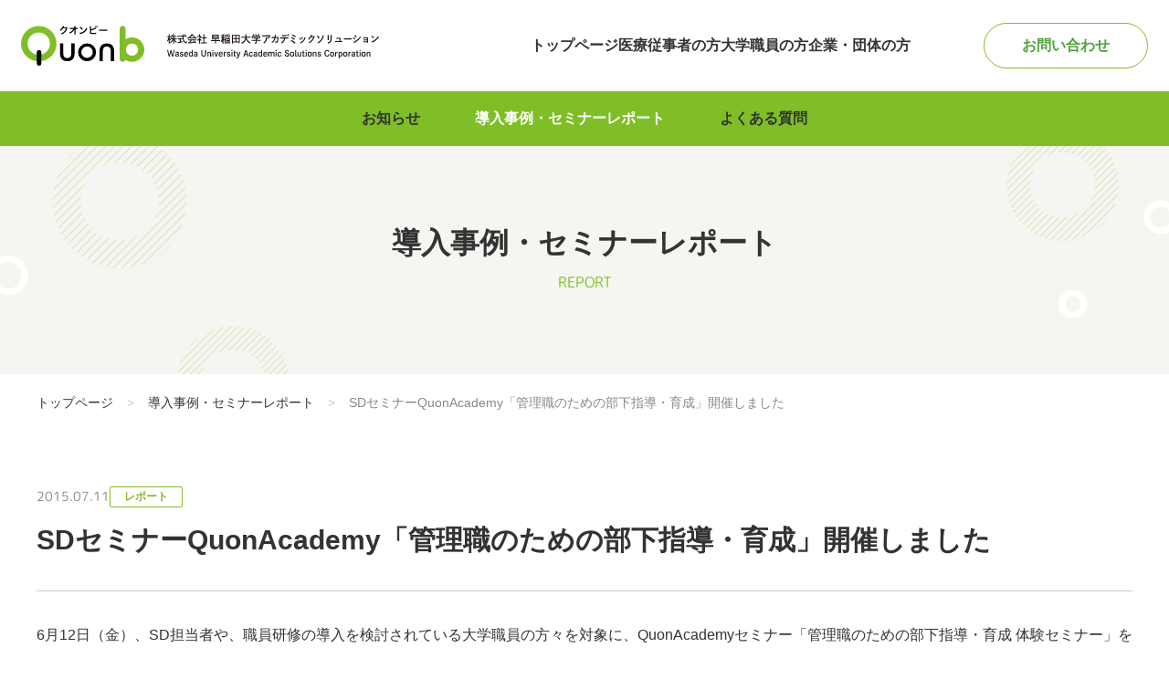

--- FILE ---
content_type: text/html; charset=UTF-8
request_url: https://quonb.jp/524
body_size: 9589
content:
<!DOCTYPE HTML>
<html lang="ja">
<head>
<meta charset="utf-8">
<meta name="viewport" content="width=device-width,initial-scale=1">
<meta name="format-detection" content="telephone=no,email=no">
<link rel="stylesheet" href="/wp-content/themes/quonb_2023/style.css?v=20260129-1724" type="text/css">
<script>
    (function(d) {
        var config = {
                kitId: 'cds7omv',
                scriptTimeout: 3000,
                async: true
            },
            h=d.documentElement,t=setTimeout(function(){h.className=h.className.replace(/\bwf-loading\b/g,"")+" wf-inactive";},config.scriptTimeout),tk=d.createElement("script"),f=false,s=d.getElementsByTagName("script")[0],a;h.className+=" wf-loading";tk.src='https://use.typekit.net/'+config.kitId+'.js';tk.async=true;tk.onload=tk.onreadystatechange=function(){a=this.readyState;if(f||a&&a!="complete"&&a!="loaded")return;f=true;clearTimeout(t);try{Typekit.load(config)}catch(e){}};s.parentNode.insertBefore(tk,s)
    })(document);
</script>
<title>SDセミナーQuonAcademy「管理職のための部下指導・育成」開催しました - Quonb</title>

		<!-- All in One SEO 4.9.3 - aioseo.com -->
	<meta name="description" content="6月12日（金）、SD担当者や、職員研修の導入を検討されている大学職員の方々を対象に、QuonAcademyセ" />
	<meta name="robots" content="max-image-preview:large" />
	<meta name="author" content="wasquonb_wpmaster"/>
	<link rel="canonical" href="https://quonb.jp/524" />
	<meta name="generator" content="All in One SEO (AIOSEO) 4.9.3" />
		<meta property="og:locale" content="ja_JP" />
		<meta property="og:site_name" content="Quonb - 株式会社 早稲田大学アカデミックソリューション Waseda University Academic Solutions Corporation" />
		<meta property="og:type" content="article" />
		<meta property="og:title" content="SDセミナーQuonAcademy「管理職のための部下指導・育成」開催しました - Quonb" />
		<meta property="og:description" content="6月12日（金）、SD担当者や、職員研修の導入を検討されている大学職員の方々を対象に、QuonAcademyセ" />
		<meta property="og:url" content="https://quonb.jp/524" />
		<meta property="article:published_time" content="2015-07-10T15:00:00+00:00" />
		<meta property="article:modified_time" content="2015-07-10T15:00:00+00:00" />
		<meta name="twitter:card" content="summary_large_image" />
		<meta name="twitter:title" content="SDセミナーQuonAcademy「管理職のための部下指導・育成」開催しました - Quonb" />
		<meta name="twitter:description" content="6月12日（金）、SD担当者や、職員研修の導入を検討されている大学職員の方々を対象に、QuonAcademyセ" />
		<script type="application/ld+json" class="aioseo-schema">
			{"@context":"https:\/\/schema.org","@graph":[{"@type":"BlogPosting","@id":"https:\/\/quonb.jp\/524#blogposting","name":"SD\u30bb\u30df\u30ca\u30fcQuonAcademy\u300c\u7ba1\u7406\u8077\u306e\u305f\u3081\u306e\u90e8\u4e0b\u6307\u5c0e\u30fb\u80b2\u6210\u300d\u958b\u50ac\u3057\u307e\u3057\u305f - Quonb","headline":"SD\u30bb\u30df\u30ca\u30fcQuonAcademy\u300c\u7ba1\u7406\u8077\u306e\u305f\u3081\u306e\u90e8\u4e0b\u6307\u5c0e\u30fb\u80b2\u6210\u300d\u958b\u50ac\u3057\u307e\u3057\u305f","author":{"@id":"https:\/\/quonb.jp\/author\/wasquonb_wpmaster#author"},"publisher":{"@id":"https:\/\/quonb.jp\/#organization"},"image":{"@type":"ImageObject","url":"https:\/\/quonb.jp\/wp-content\/uploads\/2023\/01\/quonb_favicon.png","@id":"https:\/\/quonb.jp\/#articleImage","width":512,"height":512},"datePublished":"2015-07-11T00:00:00+09:00","dateModified":"2015-07-11T00:00:00+09:00","inLanguage":"ja","mainEntityOfPage":{"@id":"https:\/\/quonb.jp\/524#webpage"},"isPartOf":{"@id":"https:\/\/quonb.jp\/524#webpage"},"articleSection":"\u30ec\u30dd\u30fc\u30c8"},{"@type":"BreadcrumbList","@id":"https:\/\/quonb.jp\/524#breadcrumblist","itemListElement":[{"@type":"ListItem","@id":"https:\/\/quonb.jp#listItem","position":1,"name":"\u30db\u30fc\u30e0","item":"https:\/\/quonb.jp","nextItem":{"@type":"ListItem","@id":"https:\/\/quonb.jp\/category\/report#listItem","name":"\u30ec\u30dd\u30fc\u30c8"}},{"@type":"ListItem","@id":"https:\/\/quonb.jp\/category\/report#listItem","position":2,"name":"\u30ec\u30dd\u30fc\u30c8","item":"https:\/\/quonb.jp\/category\/report","nextItem":{"@type":"ListItem","@id":"https:\/\/quonb.jp\/524#listItem","name":"SD\u30bb\u30df\u30ca\u30fcQuonAcademy\u300c\u7ba1\u7406\u8077\u306e\u305f\u3081\u306e\u90e8\u4e0b\u6307\u5c0e\u30fb\u80b2\u6210\u300d\u958b\u50ac\u3057\u307e\u3057\u305f"},"previousItem":{"@type":"ListItem","@id":"https:\/\/quonb.jp#listItem","name":"\u30db\u30fc\u30e0"}},{"@type":"ListItem","@id":"https:\/\/quonb.jp\/524#listItem","position":3,"name":"SD\u30bb\u30df\u30ca\u30fcQuonAcademy\u300c\u7ba1\u7406\u8077\u306e\u305f\u3081\u306e\u90e8\u4e0b\u6307\u5c0e\u30fb\u80b2\u6210\u300d\u958b\u50ac\u3057\u307e\u3057\u305f","previousItem":{"@type":"ListItem","@id":"https:\/\/quonb.jp\/category\/report#listItem","name":"\u30ec\u30dd\u30fc\u30c8"}}]},{"@type":"Organization","@id":"https:\/\/quonb.jp\/#organization","name":"Quonb","description":"\u682a\u5f0f\u4f1a\u793e \u65e9\u7a32\u7530\u5927\u5b66\u30a2\u30ab\u30c7\u30df\u30c3\u30af\u30bd\u30ea\u30e5\u30fc\u30b7\u30e7\u30f3 Waseda University Academic Solutions Corporation","url":"https:\/\/quonb.jp\/","logo":{"@type":"ImageObject","url":"https:\/\/quonb.jp\/wp-content\/uploads\/2023\/01\/quonb_favicon.png","@id":"https:\/\/quonb.jp\/524\/#organizationLogo","width":512,"height":512},"image":{"@id":"https:\/\/quonb.jp\/524\/#organizationLogo"}},{"@type":"Person","@id":"https:\/\/quonb.jp\/author\/wasquonb_wpmaster#author","url":"https:\/\/quonb.jp\/author\/wasquonb_wpmaster","name":"wasquonb_wpmaster","image":{"@type":"ImageObject","@id":"https:\/\/quonb.jp\/524#authorImage","url":"https:\/\/secure.gravatar.com\/avatar\/0365995a6ee0642b417dca43ec221a53e39e01b6ff739339b0fb47e113ed36f0?s=96&d=mm&r=g","width":96,"height":96,"caption":"wasquonb_wpmaster"}},{"@type":"WebPage","@id":"https:\/\/quonb.jp\/524#webpage","url":"https:\/\/quonb.jp\/524","name":"SD\u30bb\u30df\u30ca\u30fcQuonAcademy\u300c\u7ba1\u7406\u8077\u306e\u305f\u3081\u306e\u90e8\u4e0b\u6307\u5c0e\u30fb\u80b2\u6210\u300d\u958b\u50ac\u3057\u307e\u3057\u305f - Quonb","description":"6\u670812\u65e5\uff08\u91d1\uff09\u3001SD\u62c5\u5f53\u8005\u3084\u3001\u8077\u54e1\u7814\u4fee\u306e\u5c0e\u5165\u3092\u691c\u8a0e\u3055\u308c\u3066\u3044\u308b\u5927\u5b66\u8077\u54e1\u306e\u65b9\u3005\u3092\u5bfe\u8c61\u306b\u3001QuonAcademy\u30bb","inLanguage":"ja","isPartOf":{"@id":"https:\/\/quonb.jp\/#website"},"breadcrumb":{"@id":"https:\/\/quonb.jp\/524#breadcrumblist"},"author":{"@id":"https:\/\/quonb.jp\/author\/wasquonb_wpmaster#author"},"creator":{"@id":"https:\/\/quonb.jp\/author\/wasquonb_wpmaster#author"},"datePublished":"2015-07-11T00:00:00+09:00","dateModified":"2015-07-11T00:00:00+09:00"},{"@type":"WebSite","@id":"https:\/\/quonb.jp\/#website","url":"https:\/\/quonb.jp\/","name":"Quonb","description":"\u682a\u5f0f\u4f1a\u793e \u65e9\u7a32\u7530\u5927\u5b66\u30a2\u30ab\u30c7\u30df\u30c3\u30af\u30bd\u30ea\u30e5\u30fc\u30b7\u30e7\u30f3 Waseda University Academic Solutions Corporation","inLanguage":"ja","publisher":{"@id":"https:\/\/quonb.jp\/#organization"}}]}
		</script>
		<!-- All in One SEO -->

<link rel="alternate" title="oEmbed (JSON)" type="application/json+oembed" href="https://quonb.jp/wp-json/oembed/1.0/embed?url=https%3A%2F%2Fquonb.jp%2F524" />
<link rel="alternate" title="oEmbed (XML)" type="text/xml+oembed" href="https://quonb.jp/wp-json/oembed/1.0/embed?url=https%3A%2F%2Fquonb.jp%2F524&#038;format=xml" />
<style id='wp-img-auto-sizes-contain-inline-css' type='text/css'>
img:is([sizes=auto i],[sizes^="auto," i]){contain-intrinsic-size:3000px 1500px}
/*# sourceURL=wp-img-auto-sizes-contain-inline-css */
</style>
<link rel='stylesheet' id='aw_modified_css-css' href='https://quonb.jp/wp-content/themes/quonb_2023/assets/css/aw_modified.css?ver=6.9' type='text/css' media='all' />
<style id='wp-block-library-inline-css' type='text/css'>
:root{--wp-block-synced-color:#7a00df;--wp-block-synced-color--rgb:122,0,223;--wp-bound-block-color:var(--wp-block-synced-color);--wp-editor-canvas-background:#ddd;--wp-admin-theme-color:#007cba;--wp-admin-theme-color--rgb:0,124,186;--wp-admin-theme-color-darker-10:#006ba1;--wp-admin-theme-color-darker-10--rgb:0,107,160.5;--wp-admin-theme-color-darker-20:#005a87;--wp-admin-theme-color-darker-20--rgb:0,90,135;--wp-admin-border-width-focus:2px}@media (min-resolution:192dpi){:root{--wp-admin-border-width-focus:1.5px}}.wp-element-button{cursor:pointer}:root .has-very-light-gray-background-color{background-color:#eee}:root .has-very-dark-gray-background-color{background-color:#313131}:root .has-very-light-gray-color{color:#eee}:root .has-very-dark-gray-color{color:#313131}:root .has-vivid-green-cyan-to-vivid-cyan-blue-gradient-background{background:linear-gradient(135deg,#00d084,#0693e3)}:root .has-purple-crush-gradient-background{background:linear-gradient(135deg,#34e2e4,#4721fb 50%,#ab1dfe)}:root .has-hazy-dawn-gradient-background{background:linear-gradient(135deg,#faaca8,#dad0ec)}:root .has-subdued-olive-gradient-background{background:linear-gradient(135deg,#fafae1,#67a671)}:root .has-atomic-cream-gradient-background{background:linear-gradient(135deg,#fdd79a,#004a59)}:root .has-nightshade-gradient-background{background:linear-gradient(135deg,#330968,#31cdcf)}:root .has-midnight-gradient-background{background:linear-gradient(135deg,#020381,#2874fc)}:root{--wp--preset--font-size--normal:16px;--wp--preset--font-size--huge:42px}.has-regular-font-size{font-size:1em}.has-larger-font-size{font-size:2.625em}.has-normal-font-size{font-size:var(--wp--preset--font-size--normal)}.has-huge-font-size{font-size:var(--wp--preset--font-size--huge)}.has-text-align-center{text-align:center}.has-text-align-left{text-align:left}.has-text-align-right{text-align:right}.has-fit-text{white-space:nowrap!important}#end-resizable-editor-section{display:none}.aligncenter{clear:both}.items-justified-left{justify-content:flex-start}.items-justified-center{justify-content:center}.items-justified-right{justify-content:flex-end}.items-justified-space-between{justify-content:space-between}.screen-reader-text{border:0;clip-path:inset(50%);height:1px;margin:-1px;overflow:hidden;padding:0;position:absolute;width:1px;word-wrap:normal!important}.screen-reader-text:focus{background-color:#ddd;clip-path:none;color:#444;display:block;font-size:1em;height:auto;left:5px;line-height:normal;padding:15px 23px 14px;text-decoration:none;top:5px;width:auto;z-index:100000}html :where(.has-border-color){border-style:solid}html :where([style*=border-top-color]){border-top-style:solid}html :where([style*=border-right-color]){border-right-style:solid}html :where([style*=border-bottom-color]){border-bottom-style:solid}html :where([style*=border-left-color]){border-left-style:solid}html :where([style*=border-width]){border-style:solid}html :where([style*=border-top-width]){border-top-style:solid}html :where([style*=border-right-width]){border-right-style:solid}html :where([style*=border-bottom-width]){border-bottom-style:solid}html :where([style*=border-left-width]){border-left-style:solid}html :where(img[class*=wp-image-]){height:auto;max-width:100%}:where(figure){margin:0 0 1em}html :where(.is-position-sticky){--wp-admin--admin-bar--position-offset:var(--wp-admin--admin-bar--height,0px)}@media screen and (max-width:600px){html :where(.is-position-sticky){--wp-admin--admin-bar--position-offset:0px}}

/*# sourceURL=wp-block-library-inline-css */
</style><style id='global-styles-inline-css' type='text/css'>
:root{--wp--preset--aspect-ratio--square: 1;--wp--preset--aspect-ratio--4-3: 4/3;--wp--preset--aspect-ratio--3-4: 3/4;--wp--preset--aspect-ratio--3-2: 3/2;--wp--preset--aspect-ratio--2-3: 2/3;--wp--preset--aspect-ratio--16-9: 16/9;--wp--preset--aspect-ratio--9-16: 9/16;--wp--preset--color--black: #000000;--wp--preset--color--cyan-bluish-gray: #abb8c3;--wp--preset--color--white: #ffffff;--wp--preset--color--pale-pink: #f78da7;--wp--preset--color--vivid-red: #cf2e2e;--wp--preset--color--luminous-vivid-orange: #ff6900;--wp--preset--color--luminous-vivid-amber: #fcb900;--wp--preset--color--light-green-cyan: #7bdcb5;--wp--preset--color--vivid-green-cyan: #00d084;--wp--preset--color--pale-cyan-blue: #8ed1fc;--wp--preset--color--vivid-cyan-blue: #0693e3;--wp--preset--color--vivid-purple: #9b51e0;--wp--preset--gradient--vivid-cyan-blue-to-vivid-purple: linear-gradient(135deg,rgb(6,147,227) 0%,rgb(155,81,224) 100%);--wp--preset--gradient--light-green-cyan-to-vivid-green-cyan: linear-gradient(135deg,rgb(122,220,180) 0%,rgb(0,208,130) 100%);--wp--preset--gradient--luminous-vivid-amber-to-luminous-vivid-orange: linear-gradient(135deg,rgb(252,185,0) 0%,rgb(255,105,0) 100%);--wp--preset--gradient--luminous-vivid-orange-to-vivid-red: linear-gradient(135deg,rgb(255,105,0) 0%,rgb(207,46,46) 100%);--wp--preset--gradient--very-light-gray-to-cyan-bluish-gray: linear-gradient(135deg,rgb(238,238,238) 0%,rgb(169,184,195) 100%);--wp--preset--gradient--cool-to-warm-spectrum: linear-gradient(135deg,rgb(74,234,220) 0%,rgb(151,120,209) 20%,rgb(207,42,186) 40%,rgb(238,44,130) 60%,rgb(251,105,98) 80%,rgb(254,248,76) 100%);--wp--preset--gradient--blush-light-purple: linear-gradient(135deg,rgb(255,206,236) 0%,rgb(152,150,240) 100%);--wp--preset--gradient--blush-bordeaux: linear-gradient(135deg,rgb(254,205,165) 0%,rgb(254,45,45) 50%,rgb(107,0,62) 100%);--wp--preset--gradient--luminous-dusk: linear-gradient(135deg,rgb(255,203,112) 0%,rgb(199,81,192) 50%,rgb(65,88,208) 100%);--wp--preset--gradient--pale-ocean: linear-gradient(135deg,rgb(255,245,203) 0%,rgb(182,227,212) 50%,rgb(51,167,181) 100%);--wp--preset--gradient--electric-grass: linear-gradient(135deg,rgb(202,248,128) 0%,rgb(113,206,126) 100%);--wp--preset--gradient--midnight: linear-gradient(135deg,rgb(2,3,129) 0%,rgb(40,116,252) 100%);--wp--preset--font-size--small: 13px;--wp--preset--font-size--medium: 20px;--wp--preset--font-size--large: 36px;--wp--preset--font-size--x-large: 42px;--wp--preset--spacing--20: 0.44rem;--wp--preset--spacing--30: 0.67rem;--wp--preset--spacing--40: 1rem;--wp--preset--spacing--50: 1.5rem;--wp--preset--spacing--60: 2.25rem;--wp--preset--spacing--70: 3.38rem;--wp--preset--spacing--80: 5.06rem;--wp--preset--shadow--natural: 6px 6px 9px rgba(0, 0, 0, 0.2);--wp--preset--shadow--deep: 12px 12px 50px rgba(0, 0, 0, 0.4);--wp--preset--shadow--sharp: 6px 6px 0px rgba(0, 0, 0, 0.2);--wp--preset--shadow--outlined: 6px 6px 0px -3px rgb(255, 255, 255), 6px 6px rgb(0, 0, 0);--wp--preset--shadow--crisp: 6px 6px 0px rgb(0, 0, 0);}:where(.is-layout-flex){gap: 0.5em;}:where(.is-layout-grid){gap: 0.5em;}body .is-layout-flex{display: flex;}.is-layout-flex{flex-wrap: wrap;align-items: center;}.is-layout-flex > :is(*, div){margin: 0;}body .is-layout-grid{display: grid;}.is-layout-grid > :is(*, div){margin: 0;}:where(.wp-block-columns.is-layout-flex){gap: 2em;}:where(.wp-block-columns.is-layout-grid){gap: 2em;}:where(.wp-block-post-template.is-layout-flex){gap: 1.25em;}:where(.wp-block-post-template.is-layout-grid){gap: 1.25em;}.has-black-color{color: var(--wp--preset--color--black) !important;}.has-cyan-bluish-gray-color{color: var(--wp--preset--color--cyan-bluish-gray) !important;}.has-white-color{color: var(--wp--preset--color--white) !important;}.has-pale-pink-color{color: var(--wp--preset--color--pale-pink) !important;}.has-vivid-red-color{color: var(--wp--preset--color--vivid-red) !important;}.has-luminous-vivid-orange-color{color: var(--wp--preset--color--luminous-vivid-orange) !important;}.has-luminous-vivid-amber-color{color: var(--wp--preset--color--luminous-vivid-amber) !important;}.has-light-green-cyan-color{color: var(--wp--preset--color--light-green-cyan) !important;}.has-vivid-green-cyan-color{color: var(--wp--preset--color--vivid-green-cyan) !important;}.has-pale-cyan-blue-color{color: var(--wp--preset--color--pale-cyan-blue) !important;}.has-vivid-cyan-blue-color{color: var(--wp--preset--color--vivid-cyan-blue) !important;}.has-vivid-purple-color{color: var(--wp--preset--color--vivid-purple) !important;}.has-black-background-color{background-color: var(--wp--preset--color--black) !important;}.has-cyan-bluish-gray-background-color{background-color: var(--wp--preset--color--cyan-bluish-gray) !important;}.has-white-background-color{background-color: var(--wp--preset--color--white) !important;}.has-pale-pink-background-color{background-color: var(--wp--preset--color--pale-pink) !important;}.has-vivid-red-background-color{background-color: var(--wp--preset--color--vivid-red) !important;}.has-luminous-vivid-orange-background-color{background-color: var(--wp--preset--color--luminous-vivid-orange) !important;}.has-luminous-vivid-amber-background-color{background-color: var(--wp--preset--color--luminous-vivid-amber) !important;}.has-light-green-cyan-background-color{background-color: var(--wp--preset--color--light-green-cyan) !important;}.has-vivid-green-cyan-background-color{background-color: var(--wp--preset--color--vivid-green-cyan) !important;}.has-pale-cyan-blue-background-color{background-color: var(--wp--preset--color--pale-cyan-blue) !important;}.has-vivid-cyan-blue-background-color{background-color: var(--wp--preset--color--vivid-cyan-blue) !important;}.has-vivid-purple-background-color{background-color: var(--wp--preset--color--vivid-purple) !important;}.has-black-border-color{border-color: var(--wp--preset--color--black) !important;}.has-cyan-bluish-gray-border-color{border-color: var(--wp--preset--color--cyan-bluish-gray) !important;}.has-white-border-color{border-color: var(--wp--preset--color--white) !important;}.has-pale-pink-border-color{border-color: var(--wp--preset--color--pale-pink) !important;}.has-vivid-red-border-color{border-color: var(--wp--preset--color--vivid-red) !important;}.has-luminous-vivid-orange-border-color{border-color: var(--wp--preset--color--luminous-vivid-orange) !important;}.has-luminous-vivid-amber-border-color{border-color: var(--wp--preset--color--luminous-vivid-amber) !important;}.has-light-green-cyan-border-color{border-color: var(--wp--preset--color--light-green-cyan) !important;}.has-vivid-green-cyan-border-color{border-color: var(--wp--preset--color--vivid-green-cyan) !important;}.has-pale-cyan-blue-border-color{border-color: var(--wp--preset--color--pale-cyan-blue) !important;}.has-vivid-cyan-blue-border-color{border-color: var(--wp--preset--color--vivid-cyan-blue) !important;}.has-vivid-purple-border-color{border-color: var(--wp--preset--color--vivid-purple) !important;}.has-vivid-cyan-blue-to-vivid-purple-gradient-background{background: var(--wp--preset--gradient--vivid-cyan-blue-to-vivid-purple) !important;}.has-light-green-cyan-to-vivid-green-cyan-gradient-background{background: var(--wp--preset--gradient--light-green-cyan-to-vivid-green-cyan) !important;}.has-luminous-vivid-amber-to-luminous-vivid-orange-gradient-background{background: var(--wp--preset--gradient--luminous-vivid-amber-to-luminous-vivid-orange) !important;}.has-luminous-vivid-orange-to-vivid-red-gradient-background{background: var(--wp--preset--gradient--luminous-vivid-orange-to-vivid-red) !important;}.has-very-light-gray-to-cyan-bluish-gray-gradient-background{background: var(--wp--preset--gradient--very-light-gray-to-cyan-bluish-gray) !important;}.has-cool-to-warm-spectrum-gradient-background{background: var(--wp--preset--gradient--cool-to-warm-spectrum) !important;}.has-blush-light-purple-gradient-background{background: var(--wp--preset--gradient--blush-light-purple) !important;}.has-blush-bordeaux-gradient-background{background: var(--wp--preset--gradient--blush-bordeaux) !important;}.has-luminous-dusk-gradient-background{background: var(--wp--preset--gradient--luminous-dusk) !important;}.has-pale-ocean-gradient-background{background: var(--wp--preset--gradient--pale-ocean) !important;}.has-electric-grass-gradient-background{background: var(--wp--preset--gradient--electric-grass) !important;}.has-midnight-gradient-background{background: var(--wp--preset--gradient--midnight) !important;}.has-small-font-size{font-size: var(--wp--preset--font-size--small) !important;}.has-medium-font-size{font-size: var(--wp--preset--font-size--medium) !important;}.has-large-font-size{font-size: var(--wp--preset--font-size--large) !important;}.has-x-large-font-size{font-size: var(--wp--preset--font-size--x-large) !important;}
/*# sourceURL=global-styles-inline-css */
</style>

<style id='classic-theme-styles-inline-css' type='text/css'>
/*! This file is auto-generated */
.wp-block-button__link{color:#fff;background-color:#32373c;border-radius:9999px;box-shadow:none;text-decoration:none;padding:calc(.667em + 2px) calc(1.333em + 2px);font-size:1.125em}.wp-block-file__button{background:#32373c;color:#fff;text-decoration:none}
/*# sourceURL=/wp-includes/css/classic-themes.min.css */
</style>
<link rel="https://api.w.org/" href="https://quonb.jp/wp-json/" /><link rel="alternate" title="JSON" type="application/json" href="https://quonb.jp/wp-json/wp/v2/posts/524" /><link rel="icon" href="https://quonb.jp/wp-content/uploads/2023/01/cropped-quonb_favicon2-32x32.png" sizes="32x32" />
<link rel="icon" href="https://quonb.jp/wp-content/uploads/2023/01/cropped-quonb_favicon2-192x192.png" sizes="192x192" />
<link rel="apple-touch-icon" href="https://quonb.jp/wp-content/uploads/2023/01/cropped-quonb_favicon2-180x180.png" />
<meta name="msapplication-TileImage" content="https://quonb.jp/wp-content/uploads/2023/01/cropped-quonb_favicon2-270x270.png" />
<!-- Google Tag Manager -->
<script>(function(w,d,s,l,i){w[l]=w[l]||[];w[l].push({'gtm.start':
new Date().getTime(),event:'gtm.js'});var f=d.getElementsByTagName(s)[0],
j=d.createElement(s),dl=l!='dataLayer'?'&l='+l:'';j.async=true;j.src=
'https://www.googletagmanager.com/gtm.js?id='+i+dl;f.parentNode.insertBefore(j,f);
})(window,document,'script','dataLayer','GTM-P6BZWGXQ');</script>
<!-- End Google Tag Manager -->
</head>
<body id="top">
<!-- Google Tag Manager (noscript) -->
<noscript><iframe src="https://www.googletagmanager.com/ns.html?id=GTM-P6BZWGXQ"
height="0" width="0" style="display:none;visibility:hidden"></iframe></noscript>
<!-- End Google Tag Manager (noscript) -->
<div id="wrap" class="general">
    <header id="header">
        <div class="inner flex flex-justify-end flex-align-center">
            <a href="#global_navi" class="toggle-sp-menu"><span></span><span></span><span></span></a>
            <div class="site_name flex flex-align-center">
                <a href="/" class="logo">Quonb</a>
                <div class="logo_type">株式会社 早稲田大学アカデミックソリューション Waseda University Academic Solutions Corporation</div>
            </div>
            <div id="global_navi" class="global_navi_wrap">
              <ul class="global_navi">
                <li class=""><a href="/">トップページ</a></li>
                <li class=""><a href="/medical" class="sp-toggle-sub-navi">医療従事者の方</a>
                  <ul id="medical_sub_navi" class="sub_navi">
                    <li><a href="/medical">医療従事者の方TOP</a></li>
                    <li><a href="/medical/caution">セミナーお申し込みの流れ</a></li>
                    <li><a href="/medical/schedule">セミナー日程</a></li>
                    <li><a href="/medical/voice">受講者の声</a></li>
                  </ul>
                </li>
                <li class=""><a href="/university" class="sp-toggle-sub-navi">大学職員の方</a>
                  <ul id="university_sub_navi" class="sub_navi">
                    <li><a href="/university">大学職員の方TOP</a></li>
                    <li><a href="/university/sdseminar">個人参加型SDセミナー</a></li>
                    <li><a href="/university/customize">カスタマイズ研修</a></li>
                  </ul>
                </li>
                <li class=""><a href="/enterprisegroup" class="sp-toggle-sub-navi">企業・団体の方</a>
                  <ul id="enterprisegroup_sub_navi" class="sub_navi">
                    <li><a href="/enterprisegroup">企業・団体の方TOP</a></li>
                    <li><a href="/enterprisegroup/#program">研修プログラム</a></li>
                    <li><a href="/enterprisegroup/master/a_ishiwatari">講師のご紹介</a></li>
                  </ul>
              </li>
            </ul>
            <ul class="sub_navi">
              <li><a href="/info">新着情報一覧</a></li>
              <li><a href="/category/report">導入事例・セミナーレポート</a></li>
              <li><a href="/faq">よくある質問</a></li>
              <li><a href="/sitemap">サイトマップ</a></li>
              <li><a href="https://company.w-as.jp/" target="_blank">運営会社</a></li>
              <li><a href="https://seminar.w-as.jp/public/application/add/198">お問い合わせ</a></li>
              <li><a href="/privacy">プライバシーポリシー</a></li>
              <li><a href="/tokutei">特定商取引法に基づく表記
            </ul>
          </div>
          <a href="https://seminar.w-as.jp/public/application/add/198" class="btn btn_green">お問い合わせ</a>
        </div>
    </header>
    <!-- / #header -->
<nav class="category_navi">
<ul class="flex flex-justify-center">
<li><a href="https://quonb.jp/info/">お知らせ</a></li>
<li class="is-current"><a href="https://quonb.jp/category/report/">導入事例・セミナーレポート</a></li>
<li><a href="https://quonb.jp/faq">よくある質問</a></li>
<!-- <li><a href="https://seminar.w-as.jp/public/application/add/198">お問い合わせ</a></li> -->
</ul>
</nav>


<section id="page_header" class="other_page">
        <div class="inner">
                            <h2 class="basic_title06">導入事例・セミナーレポート<span>REPORT</span></h2>
                    </div>
    </section>

    <div id="breadcrumb">
    <ul class="inner" typeof="BreadcrumbList" vocab="https://schema.org/">
        <li class="home"><span property="itemListElement" typeof="ListItem"><a property="item" typeof="WebPage" title="トップページへ移動する" href="https://quonb.jp" class="home" ><span property="name">トップページ</span></a><meta property="position" content="1"></span></li>
<li class="post-page post"><span property="itemListElement" typeof="ListItem"><a property="item" typeof="WebPage" title="導入事例・セミナーレポートへ移動する" href="https://quonb.jp/category/report" class="post-page post" ><span property="name">導入事例・セミナーレポート</span></a><meta property="position" content="2"></span></li>
<li class="post post-post current-item"><span property="itemListElement" typeof="ListItem"><span property="name" class="post post-post current-item">SDセミナーQuonAcademy「管理職のための部下指導・育成」開催しました</span><meta property="url" content="https://quonb.jp/524"><meta property="position" content="3"></span></li>
    </ul>
</div>    <main id="main">
        <div class="inner">
            <div class="main_area">
                    <article>
                    <div class="single_meta">
                        <time datetime="2015-07-11">2015.07.11</time>
                        <ul class="single_category_list">
                            <li class="report">レポート</li>                        </ul>
                    </div>
                    <h1>SDセミナーQuonAcademy「管理職のための部下指導・育成」開催しました</h1>

                                        <div class="single_body">
                        <p>6月12日（金）、SD担当者や、職員研修の導入を検討されている大学職員の方々を対象に、QuonAcademyセミナー「管理職のための部下指導・育成 体験セミナー」を開催しました。</p>
<p>大学職員の業務が高度化し、限られた人員で多様な業務をこなしていかなければならない状況の中、部下に対して指導育成する内容が質と量ともに増えてきています。<br />
また、目標管理制度を導入する大学が増え、管理職は、部下が望ましい目標を設定することを支援し、目標達成に向けてマネジメントしてく能力が求められています。</p>
<p>以上のことから、部下指導・育成は、いま管理職にとって重要な役割となっています。<br />
それは、部下自身の成長や大学の将来の発展のためでもあり、管理職自身の成長にも繋がります。<br />
指導力を磨くことでビジネスパーソンとしての価値を高め、部下に仕事をまかせることで自分はより高度な役割を担い、新たな仕事にチャレンジすることもできるのです。</p>
<p>本セミナーでは、部下を指導し育てていく管理職の立場と役割を再認識していただき、部下指導の進め方について下記のエッセンスをご紹介しました。</p>
<p>　・いまの若手職員の傾向を知り、「頼られながら恐れられる」存在として、「やさしさと厳しさ」を兼ね備えて部下指導にあたる心構えが必要である。</p>
<p>　・OJTでは、部下の「知識」「技能」「態度」をそれぞれに偏りなく指導すること、また「誉める」と「叱る」をうまく組み合わせることで、部下のモチベーションを上げながら成長を促すことができる。</p>
<p>　・目標設定と管理においては、部下に目標に対しての動機づけを行う必要があり、そのためには大学組織としての目標へのコミットメントを高めることが重要である。</p>
<p>1日間の集合研修では、グループ討議やケースを使ったワークを行い、部下の指導育成や動機づけ、目標管理に必要な知識とスキルを体得していただきます。<br />
また、育成計画表を作成し、部下の現状と期待像とのギャップを埋めるための計画を実際に策定していきます。</p>
<p>本セミナーにご関心いただき、学内での導入をご検討される際はお気軽にご相談ください。</p>
                    </div>
                </article>
                    <div class="btn_wrap mt60 mt30">
                                            <a href="https://quonb.jp/category/report" class="btn btn_case"><span>導入事例・セミナーレポート一覧へ</span></a>
                                    </div>
</div>
</div>
</main><!-- / #main -->
    <section id="inquiry">
        <div class="inner">
            <h2 class="basic_title01">お問い合わせ<span>CONTACT</span></h2>
            <p>各種セミナーや研修・サービスなどについて、ご不明な点等がございましたら、お気軽にお問い合わせください。</p>
            <a href="https://seminar.w-as.jp/public/application/add/198" class="btn btn_inquiry">お問い合わせ</a>
        </div>
    </section>
    <!-- / #inquiry -->

    <footer id="footer">
        <div class="inner">
            <div class="operating_company flex flex-align-center">
                <div class="company_name">
                    <h2>運営会社</h2>
                    <p>株式会社 早稲田大学アカデミックソリューション</p>
                </div>
                <a href="https://company.w-as.jp/" target="_blank" class="btn btn_corporate">コーポレートサイトへ</a>
            </div>

            <div class="footer_nav flex pc-col4 sp-col1">
                <div class="footer_nav_col flex-item">
                    <h3>医療従事者の方</h3>
                    <ul>
                        <li><a href="/medical">医療従事者の方TOP</a></li>
                        <li><a href="/medical/caution">セミナーお申し込みの流れ</a></li>
                        <li><a href="/medical/schedule">セミナー日程</a></li>
                        <li><a href="/medical/voice">受講者の声</a></li>
                        <!-- <li><a href="https://seminar.w-as.jp/public/application/add/198">お問い合わせ</a></li> -->
                    </ul>
                </div>
                <div class="footer_nav_col flex-item">
                    <h3>大学職員の方</h3>
                    <ul>
                        <li><a href="/university">大学職員の方TOP</a></li>
                        <li><a href="/university/sdseminar">個人参加型SDセミナー</a></li>
                        <li><a href="/university/customize">カスタマイズ研修</a></li>
                        <!-- <li><a href="https://seminar.w-as.jp/public/application/add/198">お問い合わせ</a></li> -->
                    </ul>
                </div>
                <div class="footer_nav_col flex-item">
                    <h3>企業・団体の方</h3>
                    <ul>
                        <li><a href="/enterprisegroup">企業・団体の方TOP</a></li>
                        <li><a href="/enterprisegroup/#program">研修プログラム</a></li>
                        <li><a href="/enterprisegroup/master/a_ishiwatari">講師のご紹介</a></li>
                        <!-- <li><a href="https://seminar.w-as.jp/public/application/add/198">お問い合わせ</a></li> -->
                    </ul>
                </div>
                <div class="footer_nav_col flex-item">
                    <ul>
                        <li><a href="/info">新着情報一覧</a></li>
                        <li><a href="/category/report">導入事例・セミナーレポート</a></li>
                        <li><a href="https://quonb.jp/faq">よくある質問</a></li>
                        <li><a href="/sitemap">サイトマップ</a></li>
                        <li><a href="https://company.w-as.jp/" target="_blank">運営会社</a></li>
                        <li><a href="https://seminar.w-as.jp/public/application/add/198">お問い合わせ</a></li>
                        <li><a href="/privacy">プライバシーポリシー</a></li>
                        <li><a href="/tokutei">特定商取引法に基づく表記</a></li> 
                    </ul>
                </div>
            </div>
        </div>
    </footer>
    <small class="copyright">&copy; Waseda University Academic Solutions Corporation.</small>
    <!-- / #footer -->
    <a href="#top" class="totop">上に戻る</a>
</div>
<!-- / #wrap -->
<!--Scripts-->
<script src="https://cdnjs.cloudflare.com/ajax/libs/jquery/3.6.3/jquery.min.js"></script>
<script src="/wp-content/themes/quonb_2023/assets/js/main.js?v=20260129-1724"></script>


<script type="speculationrules">
{"prefetch":[{"source":"document","where":{"and":[{"href_matches":"/*"},{"not":{"href_matches":["/wp-*.php","/wp-admin/*","/wp-content/uploads/*","/wp-content/*","/wp-content/plugins/*","/wp-content/themes/quonb_2023/*","/*\\?(.+)"]}},{"not":{"selector_matches":"a[rel~=\"nofollow\"]"}},{"not":{"selector_matches":".no-prefetch, .no-prefetch a"}}]},"eagerness":"conservative"}]}
</script>
</body>
</html>

--- FILE ---
content_type: text/css
request_url: https://quonb.jp/wp-content/themes/quonb_2023/style.css?v=20260129-1724
body_size: 24606
content:
@charset "UTF-8";
/*
Theme Name: Quonb 2023
Version: 1.00
Author: Bface
Author URI: https://www.bface.net/
Description: Quonb WordPress Theme 2023
*/
/*! destyle.css v4.0.0 | MIT License | https://github.com/nicolas-cusan/destyle.css */
/* Reset box-model and set borders */
/* ============================================ */
*,
::before,
::after {
  -webkit-box-sizing: border-box;
  box-sizing: border-box;
  border-style: solid;
  border-width: 0; }

/* Document */
/* ============================================ */
/**
 * 1. Correct the line height in all browsers.
 * 2. Prevent adjustments of font size after orientation changes in iOS.
 * 3. Remove gray overlay on links for iOS.
 */
html {
  line-height: 1.15;
  /* 1 */
  -webkit-text-size-adjust: 100%;
  /* 2 */
  -webkit-tap-highlight-color: transparent;
  /* 3*/ }

/* Sections */
/* ============================================ */
/**
 * Remove the margin in all browsers.
 */
body {
  margin: 0; }

/**
 * Render the `main` element consistently in IE.
 */
main {
  display: block; }

/* Vertical rhythm */
/* ============================================ */
p,
table,
blockquote,
address,
pre,
iframe,
form,
figure,
dl {
  margin: 0; }

/* Headings */
/* ============================================ */
h1,
h2,
h3,
h4,
h5,
h6 {
  font-size: inherit;
  font-weight: inherit;
  margin: 0; }

/* Lists (enumeration) */
/* ============================================ */
ul,
ol {
  margin: 0;
  padding: 0;
  list-style: none; }

/* Lists (definition) */
/* ============================================ */
dt {
  font-weight: bold; }

dd {
  margin-left: 0; }

/* Grouping content */
/* ============================================ */
/**
 * 1. Add the correct box sizing in Firefox.
 * 2. Show the overflow in Edge and IE.
 */
hr {
  -webkit-box-sizing: content-box;
  box-sizing: content-box;
  /* 1 */
  height: 0;
  /* 1 */
  overflow: visible;
  /* 2 */
  border-top-width: 1px;
  margin: 0;
  clear: both;
  color: inherit; }

/**
 * 1. Correct the inheritance and scaling of font size in all browsers.
 * 2. Correct the odd `em` font sizing in all browsers.
 */
pre {
  font-family: monospace, monospace;
  /* 1 */
  font-size: inherit;
  /* 2 */ }

address {
  font-style: inherit; }

/* Text-level semantics */
/* ============================================ */
/**
 * Remove the gray background on active links in IE 10.
 */
a {
  background-color: transparent;
  text-decoration: none;
  color: inherit; }

/**
 * 1. Remove the bottom border in Chrome 57-
 * 2. Add the correct text decoration in Chrome, Edge, IE, Opera, and Safari.
 */
abbr[title] {
  -webkit-text-decoration: underline dotted;
  text-decoration: underline dotted;
  /* 2 */ }

/**
 * Add the correct font weight in Chrome, Edge, and Safari.
 */
b,
strong {
  font-weight: bolder; }

/**
 * 1. Correct the inheritance and scaling of font size in all browsers.
 * 2. Correct the odd `em` font sizing in all browsers.
 */
code,
kbd,
samp {
  font-family: monospace, monospace;
  /* 1 */
  font-size: inherit;
  /* 2 */ }

/**
 * Add the correct font size in all browsers.
 */
small {
  font-size: 80%; }

/**
 * Prevent `sub` and `sup` elements from affecting the line height in
 * all browsers.
 */
sub,
sup {
  font-size: 75%;
  line-height: 0;
  position: relative;
  vertical-align: baseline; }

sub {
  bottom: -0.25em; }

sup {
  top: -0.5em; }

/* Replaced content */
/* ============================================ */
/**
 * Prevent vertical alignment issues.
 */
svg,
img,
embed,
object,
iframe {
  vertical-align: bottom; }

/* Forms */
/* ============================================ */
/**
 * Reset form fields to make them styleable.
 * 1. Make form elements stylable across systems iOS especially.
 * 2. Inherit text-transform from parent.
 */
button,
input,
optgroup,
select,
textarea {
  -webkit-appearance: none;
  /* 1 */
  -moz-appearance: none;
  appearance: none;
  vertical-align: middle;
  color: inherit;
  font: inherit;
  background: transparent;
  padding: 0;
  margin: 0;
  border-radius: 0;
  text-align: inherit;
  text-transform: inherit;
  /* 2 */ }

/**
 * Correct cursors for clickable elements.
 */
button,
[type="button"],
[type="reset"],
[type="submit"] {
  cursor: pointer; }

button:disabled,
[type="button"]:disabled,
[type="reset"]:disabled,
[type="submit"]:disabled {
  cursor: default; }

/**
 * Improve outlines for Firefox and unify style with input elements & buttons.
 */
:-moz-focusring {
  outline: auto; }

select:disabled {
  opacity: inherit; }

/**
 * Remove padding
 */
option {
  padding: 0; }

/**
 * Reset to invisible
 */
fieldset {
  margin: 0;
  padding: 0;
  min-width: 0; }

legend {
  padding: 0; }

/**
 * Add the correct vertical alignment in Chrome, Firefox, and Opera.
 */
progress {
  vertical-align: baseline; }

/**
 * Remove the default vertical scrollbar in IE 10+.
 */
textarea {
  overflow: auto; }

/**
 * Correct the cursor style of increment and decrement buttons in Chrome.
 */
[type="number"]::-webkit-inner-spin-button,
[type="number"]::-webkit-outer-spin-button {
  height: auto; }

/**
 * Correct the outline style in Safari.
 */
[type="search"] {
  outline-offset: -2px;
  /* 1 */ }

/**
 * Remove the inner padding in Chrome and Safari on macOS.
 */
[type="search"]::-webkit-search-decoration {
  -webkit-appearance: none; }

/**
 * 1. Correct the inability to style clickable types in iOS and Safari.
 * 2. Fix font inheritance.
 */
::-webkit-file-upload-button {
  -webkit-appearance: button;
  /* 1 */
  font: inherit;
  /* 2 */ }

/**
 * Fix appearance for Firefox
 */
[type="number"] {
  -moz-appearance: textfield; }

/**
 * Clickable labels
 */
label[for] {
  cursor: pointer; }

/* Interactive */
/* ============================================ */
/*
 * Add the correct display in Edge, IE 10+, and Firefox.
 */
details {
  display: block; }

/*
 * Add the correct display in all browsers.
 */
summary {
  display: list-item; }

/*
 * Remove outline for editable content.
 */
[contenteditable]:focus {
  outline: auto; }

/* Tables */
/* ============================================ */
/**
1. Correct table border color inheritance in all Chrome and Safari.
*/
table {
  border-color: inherit;
  /* 1 */
  border-collapse: collapse; }

caption {
  text-align: left; }

td,
th {
  vertical-align: top;
  padding: 0; }

th {
  text-align: left;
  font-weight: bold; }

:root {
  --font-color1: #333;
  --main-color1: #7FBE26;
  --bg-color1:#F5F6F1;
  --medical-color1:#F47A7A;
  --medical-color2: #F47A7AB3;
  --university-color1:#E0A400;
  --university-color2: #E0A400B3;
  --enterprisegroup-color1:#13ACB9;
  --enterprisegroup-color2: #13ACB9B3;
  --font-family1: "Helvetica Neue",Arial,"Hiragino Kaku Gothic ProN","Hiragino Kaku Gothic Pro","Hiragino Sans",Meiryo,sans-serif;
  --font-family2:m-plus-rounded-1c,"Helvetica Neue",Arial,sans-serif;
  --inner-max-width:1200px;
  --break-point1:768px;
  --header-size:100px;
  --header-position:0; }

/*-----------------------------------------------------------
commons
-------------------------------------------------------------*/
/*===============================================*
*	commcon
*===============================================*/
/* margin
------------------------------------------------*/
.mt0 {
  margin-top: 0px !important; }

.mr0 {
  margin-right: 0px !important; }

.mb0 {
  margin-bottom: 0px !important; }

.ml0 {
  margin-left: 0px !important; }

.mt5 {
  margin-top: 5px !important; }

.mr5 {
  margin-right: 5px !important; }

.mb5 {
  margin-bottom: 5px !important; }

.ml5 {
  margin-left: 5px !important; }

.mt10 {
  margin-top: 10px !important; }

.mr10 {
  margin-right: 10px !important; }

.mb10 {
  margin-bottom: 10px !important; }

.ml10 {
  margin-left: 10px !important; }

.mt15 {
  margin-top: 15px !important; }

.mr15 {
  margin-right: 15px !important; }

.mb15 {
  margin-bottom: 15px !important; }

.ml15 {
  margin-left: 15px !important; }

.mt20 {
  margin-top: 20px !important; }

.mr20 {
  margin-right: 20px !important; }

.mb20 {
  margin-bottom: 20px !important; }

.ml20 {
  margin-left: 20px !important; }

.mt25 {
  margin-top: 25px !important; }

.mr25 {
  margin-right: 25px !important; }

.mb25 {
  margin-bottom: 25px !important; }

.ml25 {
  margin-left: 25px !important; }

.mt30 {
  margin-top: 30px !important; }

.mr30 {
  margin-right: 30px !important; }

.mb30 {
  margin-bottom: 30px !important; }

.ml30 {
  margin-left: 30px !important; }

.mt35 {
  margin-top: 35px !important; }

.mr35 {
  margin-right: 35px !important; }

.mb35 {
  margin-bottom: 35px !important; }

.ml35 {
  margin-left: 35px !important; }

.mt40 {
  margin-top: 40px !important; }

.mr40 {
  margin-right: 40px !important; }

.mb40 {
  margin-bottom: 40px !important; }

.ml40 {
  margin-left: 40px !important; }

.mt45 {
  margin-top: 45px !important; }

.mr45 {
  margin-right: 45px !important; }

.mb45 {
  margin-bottom: 45px !important; }

.ml45 {
  margin-left: 45px !important; }

.mt50 {
  margin-top: 50px !important; }

.mr50 {
  margin-right: 50px !important; }

.mb50 {
  margin-bottom: 50px !important; }

.ml50 {
  margin-left: 50px !important; }

.mt55 {
  margin-top: 55px !important; }

.mr55 {
  margin-right: 55px !important; }

.mb55 {
  margin-bottom: 55px !important; }

.ml55 {
  margin-left: 55px !important; }

.mt60 {
  margin-top: 60px !important; }

.mr60 {
  margin-right: 60px !important; }

.mb60 {
  margin-bottom: 60px !important; }

.ml60 {
  margin-left: 60px !important; }

.mt65 {
  margin-top: 65px !important; }

.mr65 {
  margin-right: 65px !important; }

.mb65 {
  margin-bottom: 65px !important; }

.ml65 {
  margin-left: 65px !important; }

.mt70 {
  margin-top: 70px !important; }

.mr70 {
  margin-right: 70px !important; }

.mb70 {
  margin-bottom: 70px !important; }

.ml70 {
  margin-left: 70px !important; }

.mt75 {
  margin-top: 75px !important; }

.mr75 {
  margin-right: 75px !important; }

.mb75 {
  margin-bottom: 75px !important; }

.ml75 {
  margin-left: 75px !important; }

.mt80 {
  margin-top: 80px !important; }

.mr80 {
  margin-right: 80px !important; }

.mb80 {
  margin-bottom: 80px !important; }

.ml80 {
  margin-left: 80px !important; }

.mt85 {
  margin-top: 85px !important; }

.mr85 {
  margin-right: 85px !important; }

.mb85 {
  margin-bottom: 85px !important; }

.ml85 {
  margin-left: 85px !important; }

.mt90 {
  margin-top: 90px !important; }

.mr90 {
  margin-right: 90px !important; }

.mb90 {
  margin-bottom: 90px !important; }

.ml90 {
  margin-left: 90px !important; }

.mt95 {
  margin-top: 95px !important; }

.mr95 {
  margin-right: 95px !important; }

.mb95 {
  margin-bottom: 95px !important; }

.ml95 {
  margin-left: 95px !important; }

.mt100 {
  margin-top: 100px !important; }

.mr100 {
  margin-right: 100px !important; }

.mb100 {
  margin-bottom: 100px !important; }

.ml100 {
  margin-left: 100px !important; }

@media (max-width: 768px) {
  .smt0 {
    margin-top: 0px !important; }
  .smr0 {
    margin-right: 0px !important; }
  .smb0 {
    margin-bottom: 0px !important; }
  .sml0 {
    margin-left: 0px !important; }
  .smt5 {
    margin-top: 5px !important; }
  .smr5 {
    margin-right: 5px !important; }
  .smb5 {
    margin-bottom: 5px !important; }
  .sml5 {
    margin-left: 5px !important; }
  .smt10 {
    margin-top: 10px !important; }
  .smr10 {
    margin-right: 10px !important; }
  .smb10 {
    margin-bottom: 10px !important; }
  .sml10 {
    margin-left: 10px !important; }
  .smt15 {
    margin-top: 15px !important; }
  .smr15 {
    margin-right: 15px !important; }
  .smb15 {
    margin-bottom: 15px !important; }
  .sml15 {
    margin-left: 15px !important; }
  .smt20 {
    margin-top: 20px !important; }
  .smr20 {
    margin-right: 20px !important; }
  .smb20 {
    margin-bottom: 20px !important; }
  .sml20 {
    margin-left: 20px !important; }
  .smt25 {
    margin-top: 25px !important; }
  .smr25 {
    margin-right: 25px !important; }
  .smb25 {
    margin-bottom: 25px !important; }
  .sml25 {
    margin-left: 25px !important; }
  .smt30 {
    margin-top: 30px !important; }
  .smr30 {
    margin-right: 30px !important; }
  .smb30 {
    margin-bottom: 30px !important; }
  .sml30 {
    margin-left: 30px !important; }
  .smt35 {
    margin-top: 35px !important; }
  .smr35 {
    margin-right: 35px !important; }
  .smb35 {
    margin-bottom: 35px !important; }
  .sml35 {
    margin-left: 35px !important; }
  .smt40 {
    margin-top: 40px !important; }
  .smr40 {
    margin-right: 40px !important; }
  .smb40 {
    margin-bottom: 40px !important; }
  .sml40 {
    margin-left: 40px !important; }
  .smt45 {
    margin-top: 45px !important; }
  .smr45 {
    margin-right: 45px !important; }
  .smb45 {
    margin-bottom: 45px !important; }
  .sml45 {
    margin-left: 45px !important; }
  .smt50 {
    margin-top: 50px !important; }
  .smr50 {
    margin-right: 50px !important; }
  .smb50 {
    margin-bottom: 50px !important; }
  .sml50 {
    margin-left: 50px !important; }
  .smt55 {
    margin-top: 55px !important; }
  .smr55 {
    margin-right: 55px !important; }
  .smb55 {
    margin-bottom: 55px !important; }
  .sml55 {
    margin-left: 55px !important; }
  .smt60 {
    margin-top: 60px !important; }
  .smr60 {
    margin-right: 60px !important; }
  .smb60 {
    margin-bottom: 60px !important; }
  .sml60 {
    margin-left: 60px !important; }
  .smt65 {
    margin-top: 65px !important; }
  .smr65 {
    margin-right: 65px !important; }
  .smb65 {
    margin-bottom: 65px !important; }
  .sml65 {
    margin-left: 65px !important; }
  .smt70 {
    margin-top: 70px !important; }
  .smr70 {
    margin-right: 70px !important; }
  .smb70 {
    margin-bottom: 70px !important; }
  .sml70 {
    margin-left: 70px !important; }
  .smt75 {
    margin-top: 75px !important; }
  .smr75 {
    margin-right: 75px !important; }
  .smb75 {
    margin-bottom: 75px !important; }
  .sml75 {
    margin-left: 75px !important; }
  .smt80 {
    margin-top: 80px !important; }
  .smr80 {
    margin-right: 80px !important; }
  .smb80 {
    margin-bottom: 80px !important; }
  .sml80 {
    margin-left: 80px !important; }
  .smt85 {
    margin-top: 85px !important; }
  .smr85 {
    margin-right: 85px !important; }
  .smb85 {
    margin-bottom: 85px !important; }
  .sml85 {
    margin-left: 85px !important; }
  .smt90 {
    margin-top: 90px !important; }
  .smr90 {
    margin-right: 90px !important; }
  .smb90 {
    margin-bottom: 90px !important; }
  .sml90 {
    margin-left: 90px !important; }
  .smt95 {
    margin-top: 95px !important; }
  .smr95 {
    margin-right: 95px !important; }
  .smb95 {
    margin-bottom: 95px !important; }
  .sml95 {
    margin-left: 95px !important; }
  .smt100 {
    margin-top: 100px !important; }
  .smr100 {
    margin-right: 100px !important; }
  .smb100 {
    margin-bottom: 100px !important; }
  .sml100 {
    margin-left: 100px !important; } }

/* padding
------------------------------------------------*/
.pt0 {
  padding-top: 0px !important; }

.pr0 {
  padding-right: 0px !important; }

.pb0 {
  padding-bottom: 0px !important; }

.pl0 {
  padding-left: 0px !important; }

.pt5 {
  padding-top: 5px !important; }

.pr5 {
  padding-right: 5px !important; }

.pb5 {
  padding-bottom: 5px !important; }

.pl5 {
  padding-left: 5px !important; }

.pt10 {
  padding-top: 10px !important; }

.pr10 {
  padding-right: 10px !important; }

.pb10 {
  padding-bottom: 10px !important; }

.pl10 {
  padding-left: 10px !important; }

.pt15 {
  padding-top: 15px !important; }

.pr15 {
  padding-right: 15px !important; }

.pb15 {
  padding-bottom: 15px !important; }

.pl15 {
  padding-left: 15px !important; }

.pt20 {
  padding-top: 20px !important; }

.pr20 {
  padding-right: 20px !important; }

.pb20 {
  padding-bottom: 20px !important; }

.pl20 {
  padding-left: 20px !important; }

.pt25 {
  padding-top: 25px !important; }

.pr25 {
  padding-right: 25px !important; }

.pb25 {
  padding-bottom: 25px !important; }

.pl25 {
  padding-left: 25px !important; }

.pt30 {
  padding-top: 30px !important; }

.pr30 {
  padding-right: 30px !important; }

.pb30 {
  padding-bottom: 30px !important; }

.pl30 {
  padding-left: 30px !important; }

.pt35 {
  padding-top: 35px !important; }

.pr35 {
  padding-right: 35px !important; }

.pb35 {
  padding-bottom: 35px !important; }

.pl35 {
  padding-left: 35px !important; }

.pt40 {
  padding-top: 40px !important; }

.pr40 {
  padding-right: 40px !important; }

.pb40 {
  padding-bottom: 40px !important; }

.pl40 {
  padding-left: 40px !important; }

.pt45 {
  padding-top: 45px !important; }

.pr45 {
  padding-right: 45px !important; }

.pb45 {
  padding-bottom: 45px !important; }

.pl45 {
  padding-left: 45px !important; }

.pt50 {
  padding-top: 50px !important; }

.pr50 {
  padding-right: 50px !important; }

.pb50 {
  padding-bottom: 50px !important; }

.pl50 {
  padding-left: 50px !important; }

.pt55 {
  padding-top: 55px !important; }

.pr55 {
  padding-right: 55px !important; }

.pb55 {
  padding-bottom: 55px !important; }

.pl55 {
  padding-left: 55px !important; }

.pt60 {
  padding-top: 60px !important; }

.pr60 {
  padding-right: 60px !important; }

.pb60 {
  padding-bottom: 60px !important; }

.pl60 {
  padding-left: 60px !important; }

.pt65 {
  padding-top: 65px !important; }

.pr65 {
  padding-right: 65px !important; }

.pb65 {
  padding-bottom: 65px !important; }

.pl65 {
  padding-left: 65px !important; }

.pt70 {
  padding-top: 70px !important; }

.pr70 {
  padding-right: 70px !important; }

.pb70 {
  padding-bottom: 70px !important; }

.pl70 {
  padding-left: 70px !important; }

.pt75 {
  padding-top: 75px !important; }

.pr75 {
  padding-right: 75px !important; }

.pb75 {
  padding-bottom: 75px !important; }

.pl75 {
  padding-left: 75px !important; }

.pt80 {
  padding-top: 80px !important; }

.pr80 {
  padding-right: 80px !important; }

.pb80 {
  padding-bottom: 80px !important; }

.pl80 {
  padding-left: 80px !important; }

.pt85 {
  padding-top: 85px !important; }

.pr85 {
  padding-right: 85px !important; }

.pb85 {
  padding-bottom: 85px !important; }

.pl85 {
  padding-left: 85px !important; }

.pt90 {
  padding-top: 90px !important; }

.pr90 {
  padding-right: 90px !important; }

.pb90 {
  padding-bottom: 90px !important; }

.pl90 {
  padding-left: 90px !important; }

.pt95 {
  padding-top: 95px !important; }

.pr95 {
  padding-right: 95px !important; }

.pb95 {
  padding-bottom: 95px !important; }

.pl95 {
  padding-left: 95px !important; }

.pt100 {
  padding-top: 100px !important; }

.pr100 {
  padding-right: 100px !important; }

.pb100 {
  padding-bottom: 100px !important; }

.pl100 {
  padding-left: 100px !important; }

@media (max-width: 768px) {
  .spt0 {
    padding-top: 0px !important; }
  .spr0 {
    padding-right: 0px !important; }
  .spb0 {
    padding-bottom: 0px !important; }
  .spl0 {
    padding-left: 0px !important; }
  .spt5 {
    padding-top: 5px !important; }
  .spr5 {
    padding-right: 5px !important; }
  .spb5 {
    padding-bottom: 5px !important; }
  .spl5 {
    padding-left: 5px !important; }
  .spt10 {
    padding-top: 10px !important; }
  .spr10 {
    padding-right: 10px !important; }
  .spb10 {
    padding-bottom: 10px !important; }
  .spl10 {
    padding-left: 10px !important; }
  .spt15 {
    padding-top: 15px !important; }
  .spr15 {
    padding-right: 15px !important; }
  .spb15 {
    padding-bottom: 15px !important; }
  .spl15 {
    padding-left: 15px !important; }
  .spt20 {
    padding-top: 20px !important; }
  .spr20 {
    padding-right: 20px !important; }
  .spb20 {
    padding-bottom: 20px !important; }
  .spl20 {
    padding-left: 20px !important; }
  .spt25 {
    padding-top: 25px !important; }
  .spr25 {
    padding-right: 25px !important; }
  .spb25 {
    padding-bottom: 25px !important; }
  .spl25 {
    padding-left: 25px !important; }
  .spt30 {
    padding-top: 30px !important; }
  .spr30 {
    padding-right: 30px !important; }
  .spb30 {
    padding-bottom: 30px !important; }
  .spl30 {
    padding-left: 30px !important; }
  .spt35 {
    padding-top: 35px !important; }
  .spr35 {
    padding-right: 35px !important; }
  .spb35 {
    padding-bottom: 35px !important; }
  .spl35 {
    padding-left: 35px !important; }
  .spt40 {
    padding-top: 40px !important; }
  .spr40 {
    padding-right: 40px !important; }
  .spb40 {
    padding-bottom: 40px !important; }
  .spl40 {
    padding-left: 40px !important; }
  .spt45 {
    padding-top: 45px !important; }
  .spr45 {
    padding-right: 45px !important; }
  .spb45 {
    padding-bottom: 45px !important; }
  .spl45 {
    padding-left: 45px !important; }
  .spt50 {
    padding-top: 50px !important; }
  .spr50 {
    padding-right: 50px !important; }
  .spb50 {
    padding-bottom: 50px !important; }
  .spl50 {
    padding-left: 50px !important; }
  .spt55 {
    padding-top: 55px !important; }
  .spr55 {
    padding-right: 55px !important; }
  .spb55 {
    padding-bottom: 55px !important; }
  .spl55 {
    padding-left: 55px !important; }
  .spt60 {
    padding-top: 60px !important; }
  .spr60 {
    padding-right: 60px !important; }
  .spb60 {
    padding-bottom: 60px !important; }
  .spl60 {
    padding-left: 60px !important; }
  .spt65 {
    padding-top: 65px !important; }
  .spr65 {
    padding-right: 65px !important; }
  .spb65 {
    padding-bottom: 65px !important; }
  .spl65 {
    padding-left: 65px !important; }
  .spt70 {
    padding-top: 70px !important; }
  .spr70 {
    padding-right: 70px !important; }
  .spb70 {
    padding-bottom: 70px !important; }
  .spl70 {
    padding-left: 70px !important; }
  .spt75 {
    padding-top: 75px !important; }
  .spr75 {
    padding-right: 75px !important; }
  .spb75 {
    padding-bottom: 75px !important; }
  .spl75 {
    padding-left: 75px !important; }
  .spt80 {
    padding-top: 80px !important; }
  .spr80 {
    padding-right: 80px !important; }
  .spb80 {
    padding-bottom: 80px !important; }
  .spl80 {
    padding-left: 80px !important; }
  .spt85 {
    padding-top: 85px !important; }
  .spr85 {
    padding-right: 85px !important; }
  .spb85 {
    padding-bottom: 85px !important; }
  .spl85 {
    padding-left: 85px !important; }
  .spt90 {
    padding-top: 90px !important; }
  .spr90 {
    padding-right: 90px !important; }
  .spb90 {
    padding-bottom: 90px !important; }
  .spl90 {
    padding-left: 90px !important; }
  .spt95 {
    padding-top: 95px !important; }
  .spr95 {
    padding-right: 95px !important; }
  .spb95 {
    padding-bottom: 95px !important; }
  .spl95 {
    padding-left: 95px !important; }
  .spt100 {
    padding-top: 100px !important; }
  .spr100 {
    padding-right: 100px !important; }
  .spb100 {
    padding-bottom: 100px !important; }
  .spl100 {
    padding-left: 100px !important; } }

/* text-align
------------------------------------------------*/
.alignL {
  text-align: left !important; }

.alignR {
  text-align: right !important; }

.alignC {
  text-align: center !important; }

.vAlignM {
  vertical-align: middle !important; }

/* float
------------------------------------------------*/
.floatL {
  float: left !important;
  display: inline !important; }

.floatR {
  float: right !important;
  display: inline !important; }

.floatN {
  float: none !important; }

/* display
------------------------------------------------*/
.disBlock {
  display: block !important; }

.disInlBlock {
  display: inline-block !important; }

.disInline {
  display: inline !important; }

/* indent
------------------------------------------------*/
.indent1 {
  margin-left: 1em;
  text-indent: -1em; }

/* font-weight
------------------------------------------------*/
.fwB {
  font-weight: bold; }

/* fontsize
------------------------------------------------*/
.fs10 {
  font-size: 1rem !important; }

.fs11 {
  font-size: 1.1rem !important; }

.fs12 {
  font-size: 1.2rem !important; }

.fs13 {
  font-size: 1.3rem !important; }

.fs14 {
  font-size: 1.4rem !important; }

.fs15 {
  font-size: 1.5rem !important; }

.fs16 {
  font-size: 1.6rem !important; }

.fs17 {
  font-size: 1.7rem !important; }

.fs18 {
  font-size: 1.8rem !important; }

.fs19 {
  font-size: 1.9rem !important; }

.fs20 {
  font-size: 2rem !important; }

.fs21 {
  font-size: 2.1rem !important; }

.fs22 {
  font-size: 2.2rem !important; }

.fs23 {
  font-size: 2.3rem !important; }

.fs24 {
  font-size: 2.4rem !important; }

.fs25 {
  font-size: 2.5rem !important; }

.fs26 {
  font-size: 2.6rem !important; }

.fs27 {
  font-size: 2.7rem !important; }

.fs28 {
  font-size: 2.8rem !important; }

.fs29 {
  font-size: 2.9rem !important; }

.fs30 {
  font-size: 3rem !important; }

.fs31 {
  font-size: 3.1rem !important; }

.fs32 {
  font-size: 3.2rem !important; }

.fs33 {
  font-size: 3.3rem !important; }

.fs34 {
  font-size: 3.4rem !important; }

.fs35 {
  font-size: 3.5rem !important; }

.fs36 {
  font-size: 3.6rem !important; }

.fs37 {
  font-size: 3.7rem !important; }

.fs38 {
  font-size: 3.8rem !important; }

.fs39 {
  font-size: 3.9rem !important; }

.fs40 {
  font-size: 4rem !important; }

.fs41 {
  font-size: 4.1rem !important; }

.fs42 {
  font-size: 4.2rem !important; }

.fs43 {
  font-size: 4.3rem !important; }

.fs44 {
  font-size: 4.4rem !important; }

.fs45 {
  font-size: 4.5rem !important; }

.fs46 {
  font-size: 4.6rem !important; }

.fs47 {
  font-size: 4.7rem !important; }

.fs48 {
  font-size: 4.8rem !important; }

.fs49 {
  font-size: 4.9rem !important; }

.fs50 {
  font-size: 5rem !important; }

@media (max-width: 768px) {
  .sfs51 {
    font-size: 5.1rem !important; } }

/* hide
------------------------------------------------*/
@media (max-width: 768px) {
  .sp_hide {
    display: none !important; } }

@media (min-width: 769px) {
  .pc_hide {
    display: none !important; } }

/* hide
------------------------------------------------*/
.hover {
  -webkit-transition: 0.3s ease-in-out;
  -o-transition: 0.3s ease-in-out;
  transition: 0.3s ease-in-out; }
  .hover:hover {
    -webkit-opacity: 0.75;
    -moz-opacity: 0.75;
    opacity: 0.75;
    filter: alpha(opacity=75); }

/* hover
------------------------------------------------*/
.hover {
  -webkit-transition: 0.3s ease-in-out;
  -o-transition: 0.3s ease-in-out;
  transition: 0.3s ease-in-out; }
  .hover:hover {
    -webkit-opacity: 0.7;
    -moz-opacity: 0.7;
    opacity: 0.7;
    filter: alpha(opacity=70); }

html {
  font-size: 62.5%; }

body {
  color: var(--font-color1, #333);
  font-family: var(--font-family1, sans-serif);
  font-size: 1.6rem; }
  @media (max-width: 768px) {
    body {
      --header-size:60px; } }
  body.customize-support {
    --header-position:32px; }
    @media (max-width: 768px) {
      body.customize-support {
        --header-position:46px; }
        body.customize-support.scroll {
          --header-position:0; } }

.inner {
  max-width: var(--inner-max-width);
  margin-left: auto;
  margin-right: auto; }
  @media (max-width: 1200px) {
    .inner {
      --inner-max-width: 92vw;
      margin-left: 4vw;
      margin-right: 4vw; } }

#wrap {
  padding-top: var(--header-size);
  --category-color1:var(--main-color1);
  --category-color2:var(--main-color1); }
  #wrap #page_header {
    background: var(--bg-color1) url(/wp-content/themes/quonb_2023/assets/img/page_header_bg4.png) no-repeat 50% 0; }
    @media (max-width: 768px) {
      #wrap #page_header {
        background: var(--bg-color1) url(/wp-content/themes/quonb_2023/assets/img/page_header_bg4_sp.png) no-repeat 50% 0/100% auto; } }
  #wrap.medical {
    --category-color1:var(--medical-color1);
    --category-color2:var(--medical-color2); }
    #wrap.medical #page_header {
      background: var(--bg-color1) url(/wp-content/themes/quonb_2023/assets/img/page_header_bg1.png) no-repeat 50% 0; }
      @media (max-width: 768px) {
        #wrap.medical #page_header {
          background: var(--bg-color1) url(/wp-content/themes/quonb_2023/assets/img/page_header_bg1_sp.png) no-repeat 50% 0/100% auto; } }
      #wrap.medical #page_header > div.inner {
        background: url(/wp-content/themes/quonb_2023/assets/img/page_header_bg1_2.png) no-repeat 100% 0/auto 100%; }
        @media (max-width: 768px) {
          #wrap.medical #page_header > div.inner {
            background: url(/wp-content/themes/quonb_2023/assets/img/page_header_bg1_2_sp.png) no-repeat 0 100%/100% auto; } }
      #wrap.medical #page_header.category_top > div.inner {
        background: url(/wp-content/themes/quonb_2023/assets/img/page_header_bg1_3.png) no-repeat 100% 0/auto 100%; }
        @media (max-width: 768px) {
          #wrap.medical #page_header.category_top > div.inner {
            background: url(/wp-content/themes/quonb_2023/assets/img/page_header_bg1_3_sp.png) no-repeat 0 100%/100% auto; } }
  #wrap.university {
    --category-color1:var(--university-color1);
    --category-color2:var(--university-color2); }
    #wrap.university #page_header {
      background: var(--bg-color1) url(/wp-content/themes/quonb_2023/assets/img/page_header_bg2.png) no-repeat 50% 0; }
      @media (max-width: 768px) {
        #wrap.university #page_header {
          background: var(--bg-color1) url(/wp-content/themes/quonb_2023/assets/img/page_header_bg2_sp.png) no-repeat 50% 0/100% auto; } }
      #wrap.university #page_header > div.inner {
        background: url(/wp-content/themes/quonb_2023/assets/img/page_header_bg2_2.png) no-repeat 100% 0/auto 100%; }
        @media (max-width: 768px) {
          #wrap.university #page_header > div.inner {
            background: url(/wp-content/themes/quonb_2023/assets/img/page_header_bg2_2_sp.png) no-repeat 0 100%/100% auto; } }
      #wrap.university #page_header.category_top > div.inner {
        background: url(/wp-content/themes/quonb_2023/assets/img/page_header_bg2_3.png) no-repeat 100% 0/auto 100%; }
        @media (max-width: 768px) {
          #wrap.university #page_header.category_top > div.inner {
            background: url(/wp-content/themes/quonb_2023/assets/img/page_header_bg2_3_sp.png) no-repeat 0 100%/100% auto; } }
  #wrap.enterprisegroup {
    --category-color1:var(--enterprisegroup-color1);
    --category-color2:var(--enterprisegroup-color2); }
    #wrap.enterprisegroup #page_header {
      background: var(--bg-color1) url(/wp-content/themes/quonb_2023/assets/img/page_header_bg3.png) no-repeat 50% 0; }
      @media (max-width: 768px) {
        #wrap.enterprisegroup #page_header {
          background: var(--bg-color1) url(/wp-content/themes/quonb_2023/assets/img/page_header_bg3_sp.png) no-repeat 50% 0/100% auto; } }
      #wrap.enterprisegroup #page_header > div.inner {
        background: url(/wp-content/themes/quonb_2023/assets/img/page_header_bg3_2.png) no-repeat 100% 0/auto 100%; }
        @media (max-width: 768px) {
          #wrap.enterprisegroup #page_header > div.inner {
            background: url(/wp-content/themes/quonb_2023/assets/img/page_header_bg3_2_sp.png) no-repeat 0 100%/100% auto; } }
      #wrap.enterprisegroup #page_header.category_top > div.inner {
        background: url(/wp-content/themes/quonb_2023/assets/img/page_header_bg3_3.png) no-repeat 100% 0/auto 100%; }
        @media (max-width: 768px) {
          #wrap.enterprisegroup #page_header.category_top > div.inner {
            background: url(/wp-content/themes/quonb_2023/assets/img/page_header_bg3_3_sp.png) no-repeat 0 100%/100% auto; } }

#page_header {
  background-color: var(--bg-color1); }
  #page_header > div.inner {
    padding-top: 65px;
    height: 250px; }
    @media (max-width: 768px) {
      #page_header > div.inner {
        margin-left: 0;
        margin-right: 0;
        --inner-max-width:100vw;
        height: auto;
        padding: 8vw 6.66667vw 48vw; } }
  #page_header.category_top > div.inner {
    padding-top: 90px;
    height: 360px; }
    @media (max-width: 768px) {
      #page_header.category_top > div.inner {
        height: auto;
        padding: 8vw 6.66667vw 58.66667vw; } }
    #page_header.category_top > div.inner p {
      margin-top: 16px;
      line-height: 2.25; }
      @media (max-width: 768px) {
        #page_header.category_top > div.inner p {
          margin-top: 14px;
          line-height: 2;
          font-size: 1.4rem;
          line-height: 2; }
          #page_header.category_top > div.inner p br {
            display: none; } }
  #page_header.other_page > div.inner {
    padding-top: 90px; }
    @media (max-width: 768px) {
      #page_header.other_page > div.inner {
        height: 126px;
        padding: 41px 6.66667vw 0; } }
    #page_header.other_page > div.inner h2 {
      text-align: center; }

#breadcrumb {
  margin-bottom: 27px; }
  @media (max-width: 768px) {
    #breadcrumb {
      display: none; } }
  #breadcrumb ul {
    display: -webkit-box;
    display: -ms-flexbox;
    display: flex;
    padding: 23px 0; }
    #breadcrumb ul li {
      font-size: 1.4rem;
      color: #888888; }
      #breadcrumb ul li a {
        color: #333333; }
      #breadcrumb ul li + li {
        margin-left: 15px; }
        #breadcrumb ul li + li:before {
          content: ">";
          color: #ccc;
          display: inline-block;
          margin-right: 15px; }

.index_about dd,
.index_about address,
.index_about p,
.index_service dd,
.index_service address,
.index_service p,
.main_area dd,
.main_area address,
.main_area p {
  line-height: 2.25; }
  @media (max-width: 768px) {
    .index_about dd,
    .index_about address,
    .index_about p,
    .index_service dd,
    .index_service address,
    .index_service p,
    .main_area dd,
    .main_area address,
    .main_area p {
      font-size: 1.5rem;
      line-height: 2.13333; } }
  .index_about dd > a,
  .index_about address > a,
  .index_about p > a,
  .index_service dd > a,
  .index_service address > a,
  .index_service p > a,
  .main_area dd > a,
  .main_area address > a,
  .main_area p > a {
    color: var(--category-color1);
    text-decoration: underline; }
    .index_about dd > a:hover, .index_about dd > a:focus,
    .index_about address > a:hover,
    .index_about address > a:focus,
    .index_about p > a:hover,
    .index_about p > a:focus,
    .index_service dd > a:hover,
    .index_service dd > a:focus,
    .index_service address > a:hover,
    .index_service address > a:focus,
    .index_service p > a:hover,
    .index_service p > a:focus,
    .main_area dd > a:hover,
    .main_area dd > a:focus,
    .main_area address > a:hover,
    .main_area address > a:focus,
    .main_area p > a:hover,
    .main_area p > a:focus {
      text-decoration: none; }

@media (max-width: 768px) {
  .index_about img,
  .index_service img,
  .main_area img {
    max-width: 100%;
    height: auto; } }

.index_about .basic_img_wrap,
.index_service .basic_img_wrap,
.main_area .basic_img_wrap {
  text-align: center;
  margin-bottom: 20px; }
  .index_about .basic_img_wrap img,
  .index_service .basic_img_wrap img,
  .main_area .basic_img_wrap img {
    max-width: 100%;
    height: auto; }

.index_about > ul:not([class]) li,
.index_service > ul:not([class]) li,
.main_area > ul:not([class]) li {
  line-height: 2.25; }
  @media (max-width: 768px) {
    .index_about > ul:not([class]) li,
    .index_service > ul:not([class]) li,
    .main_area > ul:not([class]) li {
      font-size: 1.5rem;
      line-height: 2.13333; } }

.index_about > ol,
.index_service > ol,
.main_area > ol {
  display: block;
  list-style-type: decimal;
  -webkit-padding-start: 20px;
  padding-inline-start: 20px;
  width: 100%;
  margin: 10px; }
  .index_about > ol li,
  .index_service > ol li,
  .main_area > ol li {
    font-size: 1.6rem;
    line-height: 2;
    position: relative; }
    .index_about > ol li ol,
    .index_service > ol li ol,
    .main_area > ol li ol {
      list-style-type: decimal;
      margin-left: 20px; }
    @media (max-width: 768px) {
      .index_about > ol li,
      .index_service > ol li,
      .main_area > ol li {
        font-size: 1.5rem;
        line-height: 1.86667; } }
    .index_about > ol li + li,
    .index_service > ol li + li,
    .main_area > ol li + li {
      margin-top: 12px; }

@media (max-width: 768px) {
  #main .main_area {
    padding-bottom: 100px; } }

#main.has-side .inner {
  display: -webkit-box;
  display: -ms-flexbox;
  display: flex;
  -webkit-box-pack: justify;
  -ms-flex-pack: justify;
  justify-content: space-between;
  padding-bottom: 100px; }
  @media (max-width: 768px) {
    #main.has-side .inner {
      -ms-flex-wrap: wrap;
      flex-wrap: wrap; } }
  #main.has-side .inner .main_area {
    width: calc(100% - 345px); }
    @media (max-width: 768px) {
      #main.has-side .inner .main_area {
        width: 100%;
        padding-top: 40px; } }
    #main.has-side .inner .main_area h3 {
      font-size: 2.4rem;
      line-height: 1.16667;
      font-weight: 600;
      margin-bottom: 10px; }
      @media (max-width: 768px) {
        #main.has-side .inner .main_area h3 {
          font-size: 1.8rem;
          line-height: 1.55556; } }

.flex {
  display: -webkit-box;
  display: -ms-flexbox;
  display: flex; }
  @media (max-width: 768px) {
    .flex {
      -ms-flex-wrap: wrap;
      flex-wrap: wrap; } }
  .flex.flex-align-center {
    -ms-flex-line-pack: center;
    align-content: center;
    -webkit-box-align: center;
    -ms-flex-align: center;
    align-items: center; }
  .flex.flex-justify-between {
    -webkit-box-pack: justify;
    -ms-flex-pack: justify;
    justify-content: space-between; }
  .flex.flex-justify-center {
    -webkit-box-pack: center;
    -ms-flex-pack: center;
    justify-content: center; }
  .flex.flex-justify-end {
    -webkit-box-pack: end;
    -ms-flex-pack: end;
    justify-content: flex-end; }
  .flex .flex-item {
    width: var(--flex-col-width, 100%); }
  .flex.pc-col1 {
    --flex-col-width: 100%; }
  .flex.pc-col2 {
    --flex-col-width: 50%; }
  .flex.pc-col3 {
    --flex-col-width: 33.3%; }
  .flex.pc-col4 {
    --flex-col-width: 25%; }
  @media (max-width: 768px) {
    .flex.sp-col1 {
      --flex-col-width: 100%; } }
  @media (max-width: 768px) {
    .flex.sp-col2 {
      --flex-col-width: 50%; } }
  @media (max-width: 768px) {
    .flex.sp-col3 {
      --flex-col-width: 33.3%; } }
  @media (max-width: 768px) {
    .flex.sp-col3 {
      --flex-col-width: 25%; } }
  .flex.text_and_img {
    gap: 45px; }
    @media (max-width: 768px) {
      .flex.text_and_img {
        -ms-flex-wrap: wrap;
        flex-wrap: wrap;
        gap: 20px; } }
    .flex.text_and_img + .text_and_img {
      border-top: 1px solid #ccc; }
    .flex.text_and_img .flex-item:nth-child(1) {
      --flex-col-width: calc(100% - (370px + 45px) ); }
      @media (max-width: 768px) {
        .flex.text_and_img .flex-item:nth-child(1) {
          --flex-col-width: 100%; } }
    .flex.text_and_img .flex-item:nth-child(2) {
      --flex-col-width:370px; }
      @media (max-width: 768px) {
        .flex.text_and_img .flex-item:nth-child(2) {
          --flex-col-width: 100%; } }
  .flex.program_list .flex-item:nth-child(1) {
    width: 66.66667%; }
    @media (max-width: 768px) {
      .flex.program_list .flex-item:nth-child(1) {
        width: 100%; } }
  .flex.program_list .flex-item:nth-child(2) {
    width: 33.33333%;
    border-left: 1px solid #ccc;
    padding-left: 46px;
    margin-left: 46px; }
    @media (max-width: 768px) {
      .flex.program_list .flex-item:nth-child(2) {
        border-top: 1px solid #ccc;
        width: 100%;
        border-left: none;
        padding-left: 0;
        margin-left: 0;
        padding-top: 25px;
        margin-top: 25px; } }
  .flex.sdseminar_head {
    gap: 0 45px; }
    @media (max-width: 768px) {
      .flex.sdseminar_head {
        gap: 22px 0; } }
    .flex.sdseminar_head .flex-item:nth-child(1) {
      --flex-col-width: (785 / 1200) * 100%; }
      @media (max-width: 768px) {
        .flex.sdseminar_head .flex-item:nth-child(1) {
          --flex-col-width: 100%; } }
    .flex.sdseminar_head .flex-item:nth-child(2) {
      --flex-col-width: (370 / 1200) * 100%; }
      @media (max-width: 768px) {
        .flex.sdseminar_head .flex-item:nth-child(2) {
          --flex-col-width: 100%; } }
      .flex.sdseminar_head .flex-item:nth-child(2) .btn_case {
        width: 370px; }
        @media (max-width: 768px) {
          .flex.sdseminar_head .flex-item:nth-child(2) .btn_case {
            width: 75.36232%;
            height: 50px;
            font-size: 1.4rem; }
            .flex.sdseminar_head .flex-item:nth-child(2) .btn_case span {
              height: 14px; }
              .flex.sdseminar_head .flex-item:nth-child(2) .btn_case span::after {
                left: 4px;
                width: 5px;
                height: 5px; }
              .flex.sdseminar_head .flex-item:nth-child(2) .btn_case span::before {
                min-width: 14px;
                width: 14px;
                height: 14px; } }

.btn {
  display: -webkit-box;
  display: -ms-flexbox;
  display: flex;
  border: 1px solid var(--btn-color, #ccc);
  color: var(--btn-txt-color, #333);
  background-color: var(--btn-bg-color, transparent);
  -webkit-box-align: center;
  -ms-flex-align: center;
  align-items: center;
  -ms-flex-line-pack: center;
  align-content: center;
  text-align: center;
  -webkit-box-pack: center;
  -ms-flex-pack: center;
  justify-content: center;
  width: 180px;
  height: 50px;
  border-radius: 25px;
  -webkit-transition: 0.3s ease-in-out;
  -o-transition: 0.3s ease-in-out;
  transition: 0.3s ease-in-out;
  font-size: 1.6rem;
  font-weight: 600; }
  @media (max-width: 768px) {
    .btn {
      width: 100px;
      height: 30px;
      font-size: 1.4rem; } }
  .btn:hover {
    -webkit-transform-origin: 50% 50%;
    -ms-transform-origin: 50% 50%;
    transform-origin: 50% 50%; }
  .btn.btn_green {
    --btn-color: #7FBE26;
    --btn-txt-color: #51A13B; }
    @media (max-width: 768px) {
      .btn.btn_green {
        font-size: 1.1rem; } }
    .btn.btn_green:hover, .btn.btn_green:focus {
      --btn-bg-color:#7FBE26;
      --btn-txt-color: #fff; }
  .btn_inquiry {
    --btn-color:#7FBE26;
    --btn-bg-color:#7FBE26;
    --btn-txt-color: #fff;
    width: 380px;
    height: 85px;
    border-radius: 43px;
    margin-left: auto;
    margin-right: auto;
    font-size: 2.4rem;
    font-weight: 600; }
    @media (max-width: 768px) {
      .btn_inquiry {
        width: 100%;
        height: 70px;
        font-size: 1.8rem; } }
    .btn_inquiry:hover, .btn_inquiry:focus {
      background-color: rgba(127, 190, 38, 0.7); }
    .btn_inquiry::before {
      content: "";
      display: block;
      width: 28px;
      height: 22px;
      background: url(/wp-content/themes/quonb_2023/assets/img/icon_mail1.svg) no-repeat 50% 50%/28px auto;
      margin-right: 15px; }
      @media (max-width: 768px) {
        .btn_inquiry::before {
          width: 22px;
          height: 18px;
          background-size: 100%;
          margin-right: 10px; } }
  .btn_category {
    --btn-color: var(--category-color1);
    --btn-bg-color: var(--category-color1);
    --btn-txt-color: #fff; }
    .btn_category:hover, .btn_category:focus {
      background-color: var(--category-color2); }
  .btn_detail {
    width: 196px;
    height: 50px;
    border-radius: 25px;
    margin-left: auto;
    margin-right: auto;
    font-size: 1.6rem;
    font-weight: 300; }
    @media (max-width: 768px) {
      .btn_detail {
        width: 52.17391%;
        height: 40px;
        font-size: 1.4rem; } }
    .btn_detail:hover, .btn_detail:focus {
      background-color: #eee; }
    .btn_detail span {
      position: relative;
      height: 18px;
      display: -webkit-inline-box;
      display: -ms-inline-flexbox;
      display: inline-flex;
      gap: 0 8px; }
      .btn_detail span::before {
        display: block;
        content: "";
        min-width: 18px;
        width: 18px;
        height: 18px;
        background-color: var(--category-color1);
        border-radius: 50%; }
      .btn_detail span::after {
        display: block;
        content: "";
        position: absolute;
        left: 7px;
        bottom: 0;
        top: 0;
        margin: auto;
        width: 6px;
        height: 6px;
        -webkit-transform: rotate(45deg);
        -ms-transform: rotate(45deg);
        transform: rotate(45deg);
        border-top: 1px solid #fff;
        border-right: 1px solid #fff; }
      .btn_detail span::after {
        left: 5px; }
      @media (max-width: 768px) {
        .btn_detail span {
          position: relative;
          height: 14px;
          display: -webkit-inline-box;
          display: -ms-inline-flexbox;
          display: inline-flex;
          gap: 0 8px; }
          .btn_detail span::before {
            display: block;
            content: "";
            min-width: 14px;
            width: 14px;
            height: 14px;
            background-color: var(--category-color1);
            border-radius: 50%; }
          .btn_detail span::after {
            display: block;
            content: "";
            position: absolute;
            left: 7px;
            bottom: 0;
            top: 0;
            margin: auto;
            width: 5px;
            height: 5px;
            -webkit-transform: rotate(45deg);
            -ms-transform: rotate(45deg);
            transform: rotate(45deg);
            border-top: 1px solid #fff;
            border-right: 1px solid #fff; }
          .btn_detail span::after {
            left: 4px; } }
  .btn_case {
    width: 380px;
    height: 85px;
    border-radius: 43px;
    margin-left: auto;
    margin-right: auto;
    font-size: 1.8rem;
    font-weight: 300; }
    @media (max-width: 768px) {
      .btn_case {
        width: 100%;
        height: 70px; } }
    .btn_case:hover, .btn_case:focus {
      background-color: #eee; }
    .btn_case span {
      position: relative;
      height: 23px;
      display: -webkit-inline-box;
      display: -ms-inline-flexbox;
      display: inline-flex;
      gap: 0 8px; }
      .btn_case span::before {
        display: block;
        content: "";
        min-width: 23px;
        width: 23px;
        height: 23px;
        background-color: var(--category-color1);
        border-radius: 50%; }
      .btn_case span::after {
        display: block;
        content: "";
        position: absolute;
        left: 7px;
        bottom: 0;
        top: 0;
        margin: auto;
        width: 6px;
        height: 6px;
        -webkit-transform: rotate(45deg);
        -ms-transform: rotate(45deg);
        transform: rotate(45deg);
        border-top: 1px solid #fff;
        border-right: 1px solid #fff; }
  .btn_schedule {
    --btn-color: var(--category-color1);
    --btn-bg-color: var(--category-color1);
    --btn-txt-color: #fff;
    width: 380px;
    height: 85px;
    border-radius: 43px;
    margin-left: auto;
    margin-right: auto;
    font-size: 1.8rem;
    font-weight: 600; }
    @media (max-width: 768px) {
      .btn_schedule {
        width: 100%;
        height: 70px; } }
    .btn_schedule:hover, .btn_schedule:focus {
      background-color: var(--category-color2); }
    .btn_schedule span {
      position: relative;
      height: 23px;
      display: -webkit-inline-box;
      display: -ms-inline-flexbox;
      display: inline-flex;
      gap: 0 8px; }
      .btn_schedule span::before {
        display: block;
        content: "";
        min-width: 23px;
        width: 23px;
        height: 23px;
        background-color: #fff;
        border-radius: 50%; }
      .btn_schedule span::after {
        display: block;
        content: "";
        position: absolute;
        left: 7px;
        bottom: 0;
        top: 0;
        margin: auto;
        width: 6px;
        height: 6px;
        -webkit-transform: rotate(45deg);
        -ms-transform: rotate(45deg);
        transform: rotate(45deg);
        border-top: 1px solid var(--category-color1);
        border-right: 1px solid var(--category-color1); }
  .btn.btn_corporate {
    --btn-color: #ccc;
    width: 280px;
    font-weight: 300;
    margin: 0 0 0 auto; }
    @media (max-width: 768px) {
      .btn.btn_corporate {
        width: 220px;
        height: 40px;
        margin: 20px auto 0;
        font-size: 1.4rem; } }
    .btn.btn_corporate:after {
      content: "";
      background: #888;
      -webkit-mask: url(/wp-content/themes/quonb_2023/assets/img/icon_blank.svg) no-repeat 50% 50%/100% auto;
      mask: url(/wp-content/themes/quonb_2023/assets/img/icon_blank.svg) no-repeat 50% 50%/100% auto;
      width: 16px;
      height: 15px;
      margin-left: 10px;
      -webkit-transition: 0.3s ease-in-out;
      -o-transition: 0.3s ease-in-out;
      transition: 0.3s ease-in-out; }
      @media (max-width: 768px) {
        .btn.btn_corporate:after {
          width: 14px;
          height: 13px; } }
    .btn.btn_corporate:hover, .btn.btn_corporate:focus {
      --btn-bg-color: #004c89;
      --btn-txt-color: #fff;
      border-color: #004c89; }
      .btn.btn_corporate:hover:after, .btn.btn_corporate:focus:after {
        background: #fff;
        -webkit-mask: url(/wp-content/themes/quonb_2023/assets/img/icon_blank.svg) no-repeat 50% 50%/100% auto;
        mask: url(/wp-content/themes/quonb_2023/assets/img/icon_blank.svg) no-repeat 50% 50%/100% auto; }
  .btn_min {
    width: 100%;
    max-width: 370px;
    height: 85px; }
    @media (max-width: 768px) {
      .btn_min {
        width: 100%;
        height: 70px; } }

.basic_title01 {
  font-weight: 600;
  font-size: 2.8rem;
  line-height: 1; }
  .basic_title01 span {
    display: block;
    font-size: 57.14286%;
    font-family: var(--font-family2);
    font-weight: 500;
    font-style: normal;
    margin-top: 18px; }

.basic_title02 {
  font-weight: 600;
  font-size: 3.2rem;
  line-height: 1; }
.basic_title02 b{
  display: block;
  margin-top: 15px;
  font-size: 2.0rem;
}
  @media (max-width: 768px) {
    .basic_title02 {
      font-size: 1.8rem; } 
     .basic_title02 b{
    font-size: 1.3rem;
    line-height: 1.4;
    margin-top: 10px;
  }
}
 
  .basic_title02 span {
    display: -webkit-box;
    display: -ms-flexbox;
    display: flex;
    -ms-flex-line-pack: center;
    align-content: center;
    -webkit-box-align: center;
    -ms-flex-align: center;
    align-items: center;
    gap: 0 20px;
    font-size: 62.5%;
    font-family: var(--font-family2);
    font-weight: 500;
    font-style: normal;
    line-height: 1;
    color: var(--category-color1);
    margin-bottom: 33px; }
    @media (max-width: 768px) {
      .basic_title02 span {
        font-size: 77.77778%;
        gap: 0 10px;
        margin-bottom: 18px; } }
    .basic_title02 span::before {
      content: "";
      display: block;
      background: var(--category-color1);
      width: 40px;
      height: 6px;
      border-radius: 3px; }
      @media (max-width: 768px) {
        .basic_title02 span::before {
          width: 29px;
          height: 3px; } }

.basic_title03 {
  display: -webkit-box;
  display: -ms-flexbox;
  display: flex;
  -webkit-box-align: center;
  -ms-flex-align: center;
  align-items: center;
  -ms-flex-line-pack: center;
  align-content: center;
  border-radius: 4px;
  border: 1px solid #888;
  font-size: 2.4rem;
  line-height: 1;
  font-weight: 600;
  gap: 0 21px;
  padding: 27px;
  margin: 40px 0 40px;
  position: relative;
  -ms-flex-wrap: wrap;
  flex-wrap: wrap; }
  @media (max-width: 768px) {
    .basic_title03 {
      font-size: 1.6rem;
      gap: 0 15px;
      padding: 18px;
      margin: 20px 0 20px;
      padding-left: 50px;
      line-height: 1.3; } }
  .basic_title03 span {
    font-size: 75%;
    margin: 0 -21px; }
    @media (max-width: 768px) {
      .basic_title03 span {
        margin: 0 -5px; } }
  .basic_title03::before {
    --circle-size1:24px;
    --circle-size2:6px;
    content: "";
    min-width: var(--circle-size1);
    width: var(--circle-size1);
    height: var(--circle-size1);
    border: var(--circle-size2) solid var(--category-color1);
    background-color: #fff;
    border-radius: 12px; }
    @media (max-width: 768px) {
      .basic_title03::before {
        --circle-size1:18px;
        --circle-size2:5px;
        position: absolute;
        left: 19px; } }

.basic_title04 {
  display: -webkit-box;
  display: -ms-flexbox;
  display: flex;
  -ms-flex-line-pack: start;
  align-content: flex-start;
  -webkit-box-align: start;
  -ms-flex-align: start;
  align-items: flex-start;
  font-size: 2rem;
  font-weight: 600;
  line-height: 1.4;
  gap: 20px;
  padding: 6px 0; }
  @media (max-width: 768px) {
    .basic_title04 {
      font-size: 1.6rem;
      line-height: 1.5;
      padding: 4px 0;
      gap: 10px; } }
  .basic_title04 span {
    --circle-size1:40px;
    display: -webkit-inline-box;
    display: -ms-inline-flexbox;
    display: inline-flex;
    -webkit-box-align: center;
    -ms-flex-align: center;
    align-items: center;
    -ms-flex-line-pack: center;
    align-content: center;
    -webkit-box-pack: center;
    -ms-flex-pack: center;
    justify-content: center;
    font-family: var(--font-family2);
    font-size: 2.4rem;
    text-align: center;
    font-weight: 400;
    color: #fff;
    background: var(--category-color1);
    min-width: var(--circle-size1);
    width: var(--circle-size1);
    height: var(--circle-size1);
    border-radius: 50%; }
    @media (max-width: 768px) {
      .basic_title04 span {
        --circle-size1: 30px;
        font-size: 1.6rem; } }

.basic_title05 {
  font-size: 2.4rem;
  line-height: 1.6;
  font-weight: 600;
  display: -webkit-box;
  display: -ms-flexbox;
  display: flex;
  gap: 0 17px;
  -webkit-box-align: center;
  -ms-flex-align: center;
  align-items: center;
  -ms-flex-line-pack: center;
  align-content: center;
  margin: 30px 0; }
  @media (max-width: 768px) {
    .basic_title05 {
      font-size: 1.6rem;
      margin: 12px 0;
      gap: 0 13px;
      line-height: 1.4;
    }
  }
  .basic_title05::before {
    content: "";
    display: block;
    height: 100%;
    width: 5px;
    background: var(--category-color1);
    border-radius: 3px;
    min-height: 40px; }
    @media (max-width: 768px) {
      .basic_title05::before {
        width: 3px; } }
  .basic_title05 a {
    text-decoration: underline; }
    .basic_title05 a:hover, .basic_title05 a:focus {
      text-decoration: none; }

.basic_title06 {
  font-size: 3.2rem;
  line-height: 1;
  font-weight: 600; }
  @media (max-width: 768px) {
    .basic_title06 {
      font-size: 1.8rem; } }
  .basic_title06 span {
    font-size: 1.6rem;
    color: var(--main-color1);
    font-family: var(--font-family2);
    font-weight: 400;
    display: block;
    margin-top: 19px; }
    @media (max-width: 768px) {
      .basic_title06 span {
        font-size: 1.2rem;
        margin-top: 14px; } }

.basic_title07 {
  font-size: 2.8rem;
  line-height: 1;
  font-weight: 600; }
  @media (max-width: 768px) {
    .basic_title07 {
      font-size: 2rem; } }
  .basic_title07 span {
    font-size: 1.6rem;
    color: var(--main-color1);
    font-family: var(--font-family2);
    font-weight: 400;
    display: block;
    margin-top: 15px; }
    @media (max-width: 768px) {
      .basic_title07 span {
        font-size: 1.2rem;
        margin-top: 14px; } }

.basic_title08 {
  font-size: 3rem;
  line-height: 1.6;
  font-weight: 600; }
  @media (max-width: 768px) {
    .basic_title08 {
      font-size: 2rem;
      line-height: 1.2; } }

.form_style01 .form_text01,
.form_style01 input[type="text"],
.form_style01 input[type="password"],
.form_style01 input[type="tel"],
.form_style01 input[type="email"],
.form_style01 input[type="number"],
.form_style01 input[type="url"] {
  width: 100%;
  font-size: 1.4rem;
  color: #666;
  padding: 5px 10px;
  border: 1px solid #ccc;
  border-radius: 4px;
  -webkit-box-shadow: inset 0 1px 1px rgba(0, 0, 0, 0.075);
  box-shadow: inset 0 1px 1px rgba(0, 0, 0, 0.075);
  display: inline-block; }
  .form_style01 .form_text01::-webkit-input-placeholder,
  .form_style01 input[type="text"]::-webkit-input-placeholder,
  .form_style01 input[type="password"]::-webkit-input-placeholder,
  .form_style01 input[type="tel"]::-webkit-input-placeholder,
  .form_style01 input[type="email"]::-webkit-input-placeholder,
  .form_style01 input[type="number"]::-webkit-input-placeholder,
  .form_style01 input[type="url"]::-webkit-input-placeholder {
    color: #999;
    font-size: 12px;
    line-height: 16px; }
  .form_style01 .form_text01:-ms-input-placeholder,
  .form_style01 input[type="text"]:-ms-input-placeholder,
  .form_style01 input[type="password"]:-ms-input-placeholder,
  .form_style01 input[type="tel"]:-ms-input-placeholder,
  .form_style01 input[type="email"]:-ms-input-placeholder,
  .form_style01 input[type="number"]:-ms-input-placeholder,
  .form_style01 input[type="url"]:-ms-input-placeholder {
    color: #999;
    font-size: 12px;
    line-height: 16px; }
  .form_style01 .form_text01:-moz-placeholder,
  .form_style01 input[type="text"]:-moz-placeholder,
  .form_style01 input[type="password"]:-moz-placeholder,
  .form_style01 input[type="tel"]:-moz-placeholder,
  .form_style01 input[type="email"]:-moz-placeholder,
  .form_style01 input[type="number"]:-moz-placeholder,
  .form_style01 input[type="url"]:-moz-placeholder {
    color: #999;
    font-size: 12px;
    line-height: 16px; }
  .form_style01 .form_text01:focus::-webkit-input-placeholder,
  .form_style01 input[type="text"]:focus::-webkit-input-placeholder,
  .form_style01 input[type="password"]:focus::-webkit-input-placeholder,
  .form_style01 input[type="tel"]:focus::-webkit-input-placeholder,
  .form_style01 input[type="email"]:focus::-webkit-input-placeholder,
  .form_style01 input[type="number"]:focus::-webkit-input-placeholder,
  .form_style01 input[type="url"]:focus::-webkit-input-placeholder {
    color: #fff; }
  .form_style01 .form_text01:focus:-ms-input-placeholder,
  .form_style01 input[type="text"]:focus:-ms-input-placeholder,
  .form_style01 input[type="password"]:focus:-ms-input-placeholder,
  .form_style01 input[type="tel"]:focus:-ms-input-placeholder,
  .form_style01 input[type="email"]:focus:-ms-input-placeholder,
  .form_style01 input[type="number"]:focus:-ms-input-placeholder,
  .form_style01 input[type="url"]:focus:-ms-input-placeholder {
    color: #fff; }
  .form_style01 .form_text01:focus:-moz-placeholder,
  .form_style01 input[type="text"]:focus:-moz-placeholder,
  .form_style01 input[type="password"]:focus:-moz-placeholder,
  .form_style01 input[type="tel"]:focus:-moz-placeholder,
  .form_style01 input[type="email"]:focus:-moz-placeholder,
  .form_style01 input[type="number"]:focus:-moz-placeholder,
  .form_style01 input[type="url"]:focus:-moz-placeholder {
    color: #fff; }

.form_style01 .form_textarea01 {
  display: block;
  width: 100%;
  border: 1px solid #ccc;
  position: relative;
  -webkit-box-sizing: border-box;
  -moz-box-sizing: border-box;
  box-sizing: border-box;
  background: #fff;
  border-radius: 4px;
  -webkit-box-shadow: inset 0 1px 1px rgba(0, 0, 0, 0.075);
  box-shadow: inset 0 1px 1px rgba(0, 0, 0, 0.075);
  padding: 5px 10px;
  font-size: 1.4rem;
  color: #666; }

.form_style01 .form_select01 {
  display: block;
  width: 100%;
  border: 1px solid #ccc;
  height: 35px;
  position: relative;
  -webkit-box-sizing: border-box;
  -moz-box-sizing: border-box;
  box-sizing: border-box;
  background: #fff;
  border-radius: 4px;
  -webkit-box-shadow: inset 0 1px 1px rgba(0, 0, 0, 0.075);
  box-shadow: inset 0 1px 1px rgba(0, 0, 0, 0.075); }
  .form_style01 .form_select01:before {
    font: normal normal normal 14px/1 FontAwesome;
    font-size: inherit;
    text-rendering: auto;
    -webkit-font-smoothing: antialiased;
    -moz-osx-font-smoothing: grayscale;
    content: "\f078";
    display: block;
    position: absolute;
    top: 50%;
    right: 10px;
    margin: -5px 0 0 0;
    font-size: 10px; }
  .form_style01 .form_select01 select {
    -webkit-appearance: none;
    -moz-appearance: none;
    appearance: none;
    border-radius: 0;
    border: 0;
    margin: 0;
    vertical-align: middle;
    white-space: nowrap;
    width: 100%;
    background: transparent;
    font-size: inherit;
    box-sizing: border-box;
    position: relative;
    color: #999;
    -webkit-box-sizing: border-box;
    -moz-box-sizing: border-box;
    box-sizing: border-box;
    padding: 6px 28px 5px 14px;
    font-size: 1.4rem;
    line-height: 1.57143; }
  .form_style01 .form_select01 select::-ms-expand {
    display: none; }

.form_style01 .form_radioi01 {
  font-size: 1.4rem; }

.form_style01 .form_checkbox01 {
  font-size: 1.4rem; }

.form_style01 .width50px {
  width: 50px !important; }

.form_style01 .width60px {
  width: 60px !important; }

.form_style01 .width70px {
  width: 70px !important; }

.form_style01 .width80px {
  width: 80px !important; }

.form_style01 .width90px {
  width: 90px !important; }

.form_style01 .width100px {
  width: 100px !important; }

.form_style01 .width110px {
  width: 110px !important; }

.form_style01 .width120px {
  width: 120px !important; }

.form_style01 .width130px {
  width: 130px !important; }

.form_style01 .width140px {
  width: 140px !important; }

.form_style01 .width150px {
  width: 150px !important; }

.form_style01 .width160px {
  width: 160px !important; }

.form_style01 .width170px {
  width: 170px !important; }

.form_style01 .width180px {
  width: 180px !important; }

.form_style01 .width190px {
  width: 190px !important; }

.form_style01 .width200px {
  width: 200px !important; }

.form_style01 .width210px {
  width: 210px !important; }

.form_style01 .width220px {
  width: 220px !important; }

.form_style01 .width230px {
  width: 230px !important; }

.form_style01 .width240px {
  width: 240px !important; }

.form_style01 .width250px {
  width: 250px !important; }

.form_style01 .width260px {
  width: 260px !important; }

.form_style01 .width270px {
  width: 270px !important; }

.form_style01 .width280px {
  width: 280px !important; }

.form_style01 .width290px {
  width: 290px !important; }

.form_style01 .width300px {
  width: 300px !important; }

.form_style01 .width10 {
  width: 10% !important; }

.form_style01 .width20 {
  width: 20% !important; }

.form_style01 .width30 {
  width: 30% !important; }

.form_style01 .width40 {
  width: 40% !important; }

.form_style01 .width50 {
  width: 50% !important; }

.form_style01 .width60 {
  width: 60% !important; }

.form_style01 .width70 {
  width: 70% !important; }

.form_style01 .width80 {
  width: 80% !important; }

.form_style01 .width90 {
  width: 90% !important; }

/*-----------------------------------------------------------
header / footer
-------------------------------------------------------------*/
#header {
  background: #fff;
  width: 100%;
  position: fixed;
  top: var(--header-position);
  left: 0;
  z-index: 10; }
  #header .inner {
    --inner-max-width:100%;
    height: var(--header-size);
    padding: 0 1.78571vw;
    margin-left: 0;
    margin-right: 0; }
    @media (max-width: 768px) {
      #header .inner {
        margin-left: 0;
        padding: 0;
        width: calc(100vw - 4vw); } }
  #header .toggle-sp-menu {
    display: none; }
    @media (max-width: 768px) {
      #header .toggle-sp-menu {
        display: -webkit-inline-box;
        display: -ms-inline-flexbox;
        display: inline-flex;
        -ms-flex-wrap: wrap;
        flex-wrap: wrap;
        width: var(--header-size);
        height: var(--header-size);
        -webkit-box-pack: center;
        -ms-flex-pack: center;
        justify-content: center;
        -ms-flex-line-pack: center;
        align-content: center;
        -webkit-box-align: center;
        -ms-flex-align: center;
        align-items: center;
        gap: 6px 0; }
        #header .toggle-sp-menu span {
          width: 20px;
          height: 2px;
          background: #333;
          display: block;
          margin: 0 20px;
          -webkit-transition: 0.3s ease-in-out;
          -o-transition: 0.3s ease-in-out;
          transition: 0.3s ease-in-out; } }
  #header .site_name {
    margin: 0 auto 0 0; }
  #header a.logo {
    display: block;
    background: url(/wp-content/themes/quonb_2023/assets/img/logo_quonb.svg) no-repeat 50% 50%/auto 100%;
    width: 135px;
    height: 44px;
    margin-right: 25px;
    text-indent: -9999px;
    overflow: hidden; }
    @media (max-width: 768px) {
      #header a.logo {
        -webkit-transition: 0.3s ease-in-out;
        -o-transition: 0.3s ease-in-out;
        transition: 0.3s ease-in-out;
        width: 86px;
        height: 28px;
        margin-right: 0; } }
  #header .logo_type {
    background: url(/wp-content/themes/quonb_2023/assets/img/logo_type_quonb.svg) no-repeat 50% 50%/100%;
    width: 232px;
    height: 27px;
    text-indent: -9999px;
    overflow: hidden; }
    @media (max-width: 1199px) {
      #header .logo_type {
        display: none; } }
  @media (max-width: 768px) {
    #header .btn_green {
      -webkit-transition: 0.3s ease-in-out;
      -o-transition: 0.3s ease-in-out;
      transition: 0.3s ease-in-out; } }
  #header .global_navi_wrap {
    margin-right: 80px;
    gap: 0 4.7619vw;
    display: -webkit-box;
    display: -ms-flexbox;
    display: flex;
    -ms-flex-line-pack: center;
    align-content: center;
    -webkit-box-align: center;
    -ms-flex-align: center;
    align-items: center; }
    @media (max-width: 900px) {
      #header .global_navi_wrap {
        margin-right: 20px; } }
    @media (min-width: 901px) and (max-width: 1199px) {
      #header .global_navi_wrap {
        margin-right: 40px; } }
    @media (max-width: 768px) {
      #header .global_navi_wrap {
        display: block;
        position: fixed;
        background: var(--bg-color1);
        width: 100vw;
        top: var(--header-size);
        left: -100vw;
        -webkit-transition: 0.3s ease-in-out;
        -o-transition: 0.3s ease-in-out;
        transition: 0.3s ease-in-out;
        margin-right: 0;
        padding: 0 30px;
        height: calc(100dvh - var(--header-size));
        overflow-y: auto; } }
  @media (max-width: 768px) {
    #header.on-menu {
      background: var(--bg-color1); }
      #header.on-menu .btn_green,
      #header.on-menu a.logo {
        pointer-events: none;
        opacity: 0; }
      #header.on-menu .toggle-sp-menu {
        gap: 0; }
        #header.on-menu .toggle-sp-menu span:nth-child(1) {
          -webkit-transform: rotate(-135deg);
          -ms-transform: rotate(-135deg);
          transform: rotate(-135deg);
          position: absolute; }
        #header.on-menu .toggle-sp-menu span:nth-child(2) {
          opacity: 0; }
        #header.on-menu .toggle-sp-menu span:nth-child(3) {
          -webkit-transform: rotate(-45deg);
          -ms-transform: rotate(-45deg);
          transform: rotate(-45deg);
          position: absolute; }
      #header.on-menu .global_navi_wrap {
        left: 0; } }
  #header .global_navi {
    height: var(--header-size);
    gap: 0 2.97619vw;
    overflow: hidden;
    display: -webkit-box;
    display: -ms-flexbox;
    display: flex; }
    @media (max-width: 900px) {
      #header .global_navi {
        gap: 0 1.5vw; } }
    @media (max-width: 768px) {
      #header .global_navi {
        display: block;
        height: auto;
        width: 100%;
        margin-bottom: 20px; } }
    #header .global_navi > li {
      position: relative; }
      @media (max-width: 768px) {
        #header .global_navi > li {
          width: 100%;
          border-bottom: 1px solid #ccc; } }
      #header .global_navi > li > a {
        display: -webkit-inline-box;
        display: -ms-inline-flexbox;
        display: inline-flex;
        -webkit-box-align: center;
        -ms-flex-align: center;
        align-items: center;
        -ms-flex-line-pack: center;
        align-content: center;
        height: var(--header-size);
        font-weight: 600;
        -webkit-transition: 0.3s ease-in-out;
        -o-transition: 0.3s ease-in-out;
        transition: 0.3s ease-in-out;
        white-space: nowrap; }
        @media (max-width: 768px) {
          #header .global_navi > li > a {
            display: -webkit-box;
            display: -ms-flexbox;
            display: flex;
            padding: 0 0 0 29px;
            line-height: 70px;
            position: relative; } }
        @media (max-width: 768px) {
          #header .global_navi > li > a.sp-toggle-sub-navi::before, #header .global_navi > li > a.sp-toggle-sub-navi::after {
            content: "";
            display: block;
            width: 14px;
            height: 2px;
            background: #888888;
            position: absolute;
            right: 0;
            -webkit-transform-origin: 50% 50%;
            -ms-transform-origin: 50% 50%;
            transform-origin: 50% 50%;
            -webkit-transition: 0.3s ease-in-out;
            -o-transition: 0.3s ease-in-out;
            transition: 0.3s ease-in-out;
            top: 0;
            bottom: 0;
            margin: auto; }
          #header .global_navi > li > a.sp-toggle-sub-navi::before {
            -webkit-transform: rotate(90deg);
            -ms-transform: rotate(90deg);
            transform: rotate(90deg); }
          #header .global_navi > li > a.sp-toggle-sub-navi.is-view::before {
            -webkit-transform: rotate(0deg);
            -ms-transform: rotate(0deg);
            transform: rotate(0deg); } }
      #header .global_navi > li::after {
        content: "";
        display: block;
        position: absolute;
        bottom: -6px;
        background: var(--current-color);
        width: 100%;
        height: 6px;
        border-radius: 6px 6px 0 0;
        -webkit-transition: 0.3s ease-in-out;
        -o-transition: 0.3s ease-in-out;
        transition: 0.3s ease-in-out; }
        @media (max-width: 768px) {
          #header .global_navi > li::after {
            width: 0;
            height: 0;
            border-style: solid;
            border-width: 12px 12px 0 0;
            border-color: var(--current-color) transparent transparent transparent;
            background: none;
            left: 0;
            top: 23px;
            bottom: 0;
            border-radius: 0; } }
      #header .global_navi > li:nth-child(1) {
        --current-color:var(--main-color1); }
      #header .global_navi > li:nth-child(2) {
        --current-color:var(--medical-color1); }
      #header .global_navi > li:nth-child(3) {
        --current-color:var(--university-color1); }
      #header .global_navi > li:nth-child(4) {
        --current-color:var(--enterprisegroup-color1); }
      #header .global_navi > li.is-current > a {
        color: var(--current-color); }
        @media (max-width: 768px) {
          #header .global_navi > li.is-current > a {
            color: var(--font-color1); } }
      #header .global_navi > li.is-current::after {
        bottom: 0;
        background: var(--current-color);
        width: 100%;
        height: 6px; }
        @media (max-width: 768px) {
          #header .global_navi > li.is-current::after {
            bottom: 0;
            background: none;
            width: 0;
            height: 0; } }
      #header .global_navi > li:hover > a {
        color: var(--current-color); }
        @media (max-width: 768px) {
          #header .global_navi > li:hover > a {
            color: var(--font-color1); } }
      #header .global_navi > li:hover::after {
        bottom: 0;
        background: var(--current-color);
        width: 100%;
        height: 6px;
        -webkit-transition: 0.3s ease-in-out;
        -o-transition: 0.3s ease-in-out;
        transition: 0.3s ease-in-out; }
        @media (max-width: 768px) {
          #header .global_navi > li:hover::after {
            bottom: 0;
            background: none;
            width: 0;
            height: 0; } }
      @media (max-width: 768px) {
        #header .global_navi > li .sub_navi {
          margin-left: 29px;
          display: none; } }
  #header .sub_navi {
    display: none; }
    @media (max-width: 768px) {
      #header .sub_navi {
        display: block; }
        #header .sub_navi li a {
          font-size: 1.4rem;
          line-height: 2.85714; } }

.scroll #header {
  -webkit-box-shadow: 0 4px 8px rgba(0, 0, 0, 0.1);
  box-shadow: 0 4px 8px rgba(0, 0, 0, 0.1); }

.category_navi {
  background-color: var(--category-color2); }
  @media (max-width: 768px) {
    .category_navi {
      display: none; } }
  .category_navi ul {
    display: -webkit-box;
    display: -ms-flexbox;
    display: flex;
    -webkit-box-pack: center;
    -ms-flex-pack: center;
    justify-content: center; }
    .category_navi ul li a {
      display: block;
      padding: 0 30px;
      line-height: 3.75;
      font-weight: 600;
      -webkit-transition: 0.3s ease-in-out;
      -o-transition: 0.3s ease-in-out;
      transition: 0.3s ease-in-out;
      background-color: rgba(255, 255, 255, 0); }
    .category_navi ul li:not(.is-current) a:hover {
      background-color: rgba(255, 255, 255, 0.25); }
    .category_navi ul li.is-current a {
      color: #fff; }

#inquiry {
  background: url(/wp-content/themes/quonb_2023/assets/img/footer_inq_bg.png) no-repeat 50% 50%/cover;
  color: #fff;
  text-align: center;
  margin-top: 100px; }
  @media (max-width: 768px) {
    #inquiry {
      margin-top: 0; } }
  #inquiry .inner {
    display: -webkit-box;
    display: -ms-flexbox;
    display: flex;
    width: 100%;
    -webkit-box-align: center;
    -ms-flex-align: center;
    align-items: center;
    -ms-flex-line-pack: center;
    align-content: center;
    -ms-flex-wrap: wrap;
    flex-wrap: wrap;
    height: 410px; }
  #inquiry .basic_title01 {
    width: 100%; }
  #inquiry p {
    width: 100%;
    font-size: 1.6rem;
    line-height: 1.625; }
  #inquiry .basic_title01 + p {
    margin-top: 43px; }
  #inquiry .btn_inquiry {
    margin-top: 35px; }

#footer {
  background: var(--bg-color1); }
  #footer .operating_company {
    padding: 60px 0;
    -webkit-box-align: center;
    -ms-flex-align: center;
    align-items: center; }
    @media (max-width: 768px) {
      #footer .operating_company {
        padding: 10.66667vw 0; } }
    #footer .operating_company:before {
      content: "";
      display: block;
      background: url(/wp-content/themes/quonb_2023/assets/img/logo_was.svg) no-repeat 50% 50%/100%;
      width: 130px;
      height: 77px;
      margin-right: 45px; }
      @media (max-width: 768px) {
        #footer .operating_company:before {
          width: 90px;
          height: 54px;
          margin-right: 23px; } }
    @media (max-width: 768px) {
      #footer .operating_company .company_name {
        width: calc(100% - 120px); } }
    #footer .operating_company .company_name h2 {
      font-weight: 600;
      font-size: 1.6rem;
      line-height: 1.875;
      margin-bottom: 5px; }
      @media (max-width: 768px) {
        #footer .operating_company .company_name h2 {
          font-size: 1.4rem;
          line-height: 2.14286;
          margin-bottom: 0; } }
    #footer .operating_company .company_name p {
      font-size: 1.8rem;
      line-height: 1.33333; }
      @media (max-width: 768px) {
        #footer .operating_company .company_name p {
          font-size: 1.4rem;
          line-height: 1.71429; } }
  #footer .footer_nav {
    gap: 5.33333vw;
    border-top: 1px solid #ccc;
    padding: 62px 0 72px; }
    @media (max-width: 768px) {
      #footer .footer_nav {
        padding: 8vw; } }
    #footer .footer_nav h3 {
      font-weight: 600;
      font-size: 1.8rem;
      line-height: 1.66667;
      margin-bottom: 16px; }
    #footer .footer_nav ul li {
      font-size: 1.4rem;
      line-height: 1.875; }
    @media (max-width: 768px) {
      #footer .footer_nav h3 + ul {
        margin-left: 5.33333vw; } }

.copyright {
  text-align: center;
  display: block;
  padding: 34px 0;
  font-size: 1.2rem;
  line-height: 1;
  font-family: var(--font-family2);
  font-weight: 400; }
  @media (max-width: 768px) {
    .copyright {
      padding: 35px 0;
      font-size: 1rem; } }

.totop {
  -webkit-transition: 0.3s ease-in-out;
  -o-transition: 0.3s ease-in-out;
  transition: 0.3s ease-in-out;
  display: block;
  position: fixed;
  right: 20px;
  bottom: 90px;
  width: 50px;
  height: 50px;
  background: var(--category-color1, var(--main-color1));
  -webkit-opacity: 0;
  -moz-opacity: 0;
  opacity: 0;
  filter: alpha(opacity=0);
  pointer-events: none;
  text-indent: -9999px;
  overflow: hidden; }
  .totop::after {
    display: block;
    content: "";
    margin: 0 auto;
    width: 12px;
    height: 12px;
    -webkit-transform: rotate(-45deg);
    -ms-transform: rotate(-45deg);
    transform: rotate(-45deg);
    border-top: 2px solid #fff;
    border-right: 2px solid #fff;
    -webkit-transition: 0.3s ease-in-out;
    -o-transition: 0.3s ease-in-out;
    transition: 0.3s ease-in-out;
    position: relative;
    top: 2px; }
  .totop:hover::after {
    width: 18px;
    height: 18px;
    border-color: #fff; }
  @media (max-width: 768px) {
    .totop {
      bottom: 10px; } }

.scroll .totop {
  -webkit-opacity: 1;
  -moz-opacity: 1;
  opacity: 1;
  filter: alpha(opacity=100);
  pointer-events: auto;
  bottom: 100px; }
  @media (max-width: 768px) {
    .scroll .totop {
      bottom: 20px; 
    } }

.side_area {
  width: 300px; }
  @media (max-width: 768px) {
    .side_area {
      margin-top: 30px;
      width: 100vw;
      background: var(--bg-color1);
      margin-right: -4vw;
      margin-left: -4vw;
      padding: 30px 6.66667vw; } }
  .side_area h2 {
    font-size: 1.8rem;
    font-weight: 600;
    line-height: 1;
    padding-bottom: 15px;
    border-bottom: 4px solid var(--category-color1); }
  .side_area .link_list li a {
    display: -webkit-box;
    display: -ms-flexbox;
    display: flex;
    height: 65px;
    -webkit-box-align: center;
    -ms-flex-align: center;
    align-items: center;
    -ms-flex-line-pack: center;
    align-content: center; }
  .side_area .link_list li:last-child {
    border-bottom: 1px solid #ccc; }
  .side_area .link_list li + li {
    margin-top: 0;
    border-top: 1px solid #ccc; }

/*-----------------------------------------------------------
content
-------------------------------------------------------------*/
.swiper {
  --swiper-pagination-color:var(--main-color1);
  --swiper-pagination-bullet-width:12px;
  --swiper-pagination-bullet-height:12px;
  --swiper-pagination-bullet-horizontal-gap:7px;
  --swiper-pagination-bullet-inactive-color:#ccc;
  --swiper-pagination-bullet-inactive-opacity:1;
  --swiper-navigation-color:#fff;
  --swiper-navigation-size:36px; }
  @media (max-width: 768px) {
    .swiper {
      --swiper-pagination-bullet-width:8px;
      --swiper-pagination-bullet-height:8px;
      --swiper-pagination-bullet-horizontal-gap:5px; } }
  .swiper .swiper-wrapper {
    height: 32.7381vw; }
    @media (max-width: 768px) {
      .swiper .swiper-wrapper {
        height: 112vw; } }
  @media (min-width: 769px) {
    .swiper::before, .swiper::after {
      content: "";
      display: block;
      height: 100%;
      width: 14.28571vw;
      position: absolute;
      top: 0;
      background: rgba(0, 0, 0, 0.4);
      z-index: 2; }
    .swiper::before {
      left: 0; }
    .swiper::after {
      right: 0; } }
  .swiper .swiper-horizontal > .swiper-pagination-bullets,
  .swiper .swiper-pagination-bullets.swiper-pagination-horizontal,
  .swiper .swiper-pagination-custom, .swiper .swiper-pagination-fraction {
    background: #fff;
    padding: 1.19048vw 0;
    font-size: 0;
    bottom: 0;
    position: relative; }
    @media (max-width: 768px) {
      .swiper .swiper-horizontal > .swiper-pagination-bullets,
      .swiper .swiper-pagination-bullets.swiper-pagination-horizontal,
      .swiper .swiper-pagination-custom, .swiper .swiper-pagination-fraction {
        padding: 15px 0; } }
  .swiper .swiper-button-prev, .swiper .swiper-rtl .swiper-button-next,
  .swiper .swiper-button-next, .swiper .swiper-rtl .swiper-button-prev {
    width: 36px;
    height: 36px;
    background: rgba(204, 204, 204, 0.8);
    border-radius: 18px; }
  .swiper .swiper-button-next,
  .swiper .swiper-button-prev {
    margin-top: calc(0px - (var(--swiper-navigation-size)/ 2)); }
    .swiper .swiper-button-next:after,
    .swiper .swiper-button-prev:after {
      font-size: 12px; }
  .swiper .swiper-button-prev,
  .swiper .swiper-rtl .swiper-button-next {
    left: 14.28571vw;
    margin-left: -18px; }
    @media (max-width: 768px) {
      .swiper .swiper-button-prev,
      .swiper .swiper-rtl .swiper-button-next {
        margin-left: -38px; } }
  .swiper .swiper-button-next,
  .swiper .swiper-rtl .swiper-button-prev {
    right: 14.28571vw;
    margin-right: -18px; }
    @media (max-width: 768px) {
      .swiper .swiper-button-next,
      .swiper .swiper-rtl .swiper-button-prev {
        margin-right: -38px; } }
  .swiper .swiper-wrapper .swiper-slide img {
    width: auto;
    height: 100%; }

.program_header {
  border-radius: 4px;
  background: #fff;
  border: 1px solid #ccc;
  margin-bottom: 50px;
  padding: 40px 44px 50px;
  position: relative;
  overflow: hidden; }
  @media (max-width: 768px) {
    .program_header {
      padding: 18px 18px 25px;
      margin-bottom: 33px; } }
  .program_header::before {
    content: "";
    display: block;
    width: 0;
    height: 0;
    border-style: solid;
    border-width: 40px 40px 0 0;
    border-color: var(--category-color1) transparent transparent transparent;
    position: absolute;
    left: 0;
    top: 0; }
  .program_header .program_cat {
    display: -webkit-box;
    display: -ms-flexbox;
    display: flex;
    -ms-flex-wrap: wrap;
    flex-wrap: wrap;
    gap: 10px;
    margin-bottom: 15px; }
    @media (max-width: 768px) {
      .program_header .program_cat {
        -webkit-box-pack: end;
        -ms-flex-pack: end;
        justify-content: flex-end;
        gap: 5px;
        margin-bottom: 20px; } }
    .program_header .program_cat li {
      font-size: 1.4rem;
      line-height: 18px;
      border-radius: 10px;
      border: 1px solid var(--category-color1);
      color: var(--category-color1);
      padding: 0 14px; }
      @media (max-width: 768px) {
        .program_header .program_cat li {
          padding: 0 13px; } }
  .program_header .program_title {
    line-height: 1.4;
    font-size: 3.4rem;
    font-weight: 600;
    margin-bottom: 30px; }
    @media (max-width: 768px) {
      .program_header .program_title {
        font-size: 2rem; } }
    .program_header .program_title span {
      display: block;
      font-size: 70%; }
  .program_header .program_meta {
    display: -webkit-box;
    display: -ms-flexbox;
    display: flex;
    -ms-flex-wrap: wrap;
    flex-wrap: wrap;
    gap: 15px 10px;
    -webkit-box-align: start;
    -ms-flex-align: start;
    align-items: flex-start; }
    .program_header .program_meta dt {
      font-size: 1.4rem;
      line-height: 18px;
      border-radius: 10px;
      border: 1px solid #888888;
      color: #888888;
      width: 90px;
      text-align: center;
      font-weight: 300; }
    .program_header .program_meta dd {
      width: calc(100% - 100px);
      font-size: 1.4rem;
      line-height: 1.42857; }
      .program_header .program_meta dd a {
        position: relative;
        height: 18px;
        display: -webkit-inline-box;
        display: -ms-inline-flexbox;
        display: inline-flex;
        gap: 0 8px;
        -webkit-transition: 0.3s ease-in-out;
        -o-transition: 0.3s ease-in-out;
        transition: 0.3s ease-in-out; }
        .program_header .program_meta dd a::before {
          display: block;
          content: "";
          min-width: 18px;
          width: 18px;
          height: 18px;
          background-color: var(--category-color1);
          border-radius: 50%; }
        .program_header .program_meta dd a::after {
          display: block;
          content: "";
          position: absolute;
          left: 7px;
          bottom: 0;
          top: 0;
          margin: auto;
          width: 5px;
          height: 5px;
          -webkit-transform: rotate(45deg);
          -ms-transform: rotate(45deg);
          transform: rotate(45deg);
          border-top: 1px solid #fff;
          border-right: 1px solid #fff; }
        .program_header .program_meta dd a:hover {
          opacity: 0.75; }
      @media (max-width: 768px) {
        .program_header .program_meta dd.master {
          width: 100%; } }

.img_list {
  display: -webkit-box;
  display: -ms-flexbox;
  display: flex;
  -ms-flex-wrap: wrap;
  flex-wrap: wrap;
  gap: 45px; }
  @media (max-width: 768px) {
    .img_list {
      -ms-flex-wrap: wrap;
      flex-wrap: wrap;
      gap: 20px; } }
  .img_list img {
    width: calc((100% - 45px) / 2);
    height: auto; }
    @media (max-width: 768px) {
      .img_list img {
        width: 100%; } }

.btn_wrap {
  display: -webkit-box;
  display: -ms-flexbox;
  display: flex;
  gap: 45px;
  -webkit-box-pack: center;
  -ms-flex-pack: center;
  justify-content: center; }
  @media (max-width: 768px) {
    .btn_wrap {
      -ms-flex-wrap: wrap;
      flex-wrap: wrap;
      gap: 20px; } }
  .btn_wrap .btn {
    margin-left: 0;
    margin-right: 0; }

.user_voice {
  margin: 40px 0 100px; }
  @media (max-width: 768px) {
    .user_voice {
      margin: 30px 0 50px; } }
  .user_voice li {
    background: url(/wp-content/themes/quonb_2023/assets/img/icon_user.png) no-repeat 0 50%; }
    @media (max-width: 768px) {
      .user_voice li {
        background-size: 30px auto; } }
    .user_voice li div {
      width: calc(100% - 80px);
      background: var(--bg-color1);
      padding: 23px 30px;
      border-radius: 4px;
      margin: 0 0 0 auto;
      line-height: 1.875;
      position: relative; }
      @media (max-width: 768px) {
        .user_voice li div {
          width: calc(100% - 45px);
          -ms-flex-wrap: wrap;
          flex-wrap: wrap;
          padding: 13px 20px; } }
      .user_voice li div::before {
        content: "";
        display: block;
        width: 0;
        height: 0;
        border-style: solid;
        border-width: 7.5px 17px 7.5px 0;
        border-color: transparent var(--bg-color1) transparent transparent;
        position: absolute;
        left: -17px;
        top: 0;
        bottom: 0;
        margin: auto; }
        @media (max-width: 768px) {
          .user_voice li div::before {
            border-width: 5px 12px 5px 0;
            left: -12px; } }
    .user_voice li + li {
      margin-top: 30px; }

.curriculum_example {
  counter-reset: number 0;
  margin-bottom: 40px; }
  .curriculum_example dl {
    width: calc(100% - 65px);
    border-bottom: 1px solid #ccc;
    margin: 0 0 0 auto;
    display: -webkit-box;
    display: -ms-flexbox;
    display: flex;
    -webkit-box-pack: justify;
    -ms-flex-pack: justify;
    justify-content: space-between;
    min-height: 74px;
    padding: 22px 0;
    position: relative; }
    @media (max-width: 768px) {
      .curriculum_example dl {
        width: 77.33333vw;
        -ms-flex-wrap: wrap;
        flex-wrap: wrap;
        padding: 13px 0; } }
    .curriculum_example dl + dl {
      margin-top: 20px; }
    .curriculum_example dl::before {
      display: block;
      counter-increment: number 1;
      content: counter(number);
      background-color: #888888;
      color: #fff;
      position: absolute;
      top: 0;
      left: -65px;
      width: 44px;
      height: calc(100% - 12px);
      font-family: var(--font-family2);
      font-size: 3rem;
      text-align: center;
      font-weight: 400;
      line-height: 1;
      padding-top: 24px; }
      @media (max-width: 768px) {
        .curriculum_example dl::before {
          font-size: 2.4rem;
          width: 40px;
          left: -55px; } }
    .curriculum_example dl::after {
      content: "";
      display: block;
      width: 0;
      height: 0;
      border-style: solid;
      border-width: 12px 22px 0 22px;
      border-color: #888888 transparent transparent transparent;
      position: absolute;
      left: -65px;
      bottom: 0; }
      @media (max-width: 768px) {
        .curriculum_example dl::after {
          border-width: 12px 20px 0 20px;
          left: -55px; } }
    .curriculum_example dl dt {
      width: 30.37975%;
      position: relative;
      font-size: 1.8rem;
      line-height: 1.66667;
      font-weight: 600; }
      @media (max-width: 768px) {
        .curriculum_example dl dt {
          width: 100%;
          font-size: 1.6rem;
          line-height: 1.875; } }
    .curriculum_example dl dd {
      width: 63.29114%;
      line-height: 1.875; }
      @media (max-width: 768px) {
        .curriculum_example dl dd {
          width: 100%;
          font-size: 1.5rem;
          line-height: 2.13333; } }

.program_filter {
  display: -webkit-box;
  display: -ms-flexbox;
  display: flex;
  -ms-flex-wrap: wrap;
  flex-wrap: wrap;
  gap: 50px 3.75%;
  margin-bottom: 100px; }
  @media (max-width: 768px) {
    .program_filter {
      gap: 40px 0;
      margin-bottom: 60px; } }
  .program_filter .program_filter_navi {
    width: 30.83333%;
    border: 1px solid #ccc;
    border-radius: 4px; }
    @media (max-width: 768px) {
      .program_filter .program_filter_navi {
        width: 100%; } }
    .program_filter .program_filter_navi > li {
      padding: 20px; }
      @media (max-width: 768px) {
        .program_filter .program_filter_navi > li {
          padding: 0 20px 30px; } }
      .program_filter .program_filter_navi > li > span {
        display: block;
        font-weight: 600;
        width: 100%;
        position: relative;
        text-align: center;
        font-size: 2rem;
        line-height: 1.4;
        border-bottom: 1px solid #ccc;
        padding: 60px 0 25px;
        margin-bottom: 29px; }
        @media (max-width: 768px) {
          .program_filter .program_filter_navi > li > span {
            font-size: 1.6rem;
            line-height: 1.75;
            height: 70px;
            padding: 0;
            text-align: left;
            display: -webkit-box;
            display: -ms-flexbox;
            display: flex;
            -webkit-box-align: center;
            -ms-flex-align: center;
            align-items: center;
            -ms-flex-line-pack: center;
            align-content: center;
            padding-left: 40px; } }
      .program_filter .program_filter_navi > li > ul {
        padding: 0 0 30px 20px; }
        @media (max-width: 768px) {
          .program_filter .program_filter_navi > li > ul {
            padding: 0 0 0 0; } }
        .program_filter .program_filter_navi > li > ul > li {
          -webkit-transition: 0.3s ease-in-out;
          -o-transition: 0.3s ease-in-out;
          transition: 0.3s ease-in-out; }
          .program_filter .program_filter_navi > li > ul > li.is-hide {
            opacity: 0.1; }
          .program_filter .program_filter_navi > li > ul > li + li {
            margin-top: 11px; }
          .program_filter .program_filter_navi > li > ul > li a {
            display: block;
            line-height: 1.5;
            -webkit-transition: 0.3s ease-in-out;
            -o-transition: 0.3s ease-in-out;
            transition: 0.3s ease-in-out; }
            @media (max-width: 768px) {
              .program_filter .program_filter_navi > li > ul > li a {
                line-height: 1.6;
                font-size: 1.5rem; } }
            .program_filter .program_filter_navi > li > ul > li a span {
              position: relative;
              height: 18px;
              display: -webkit-inline-box;
              display: -ms-inline-flexbox;
              display: inline-flex;
              gap: 0 8px;
              height: auto;
              /*
              &::before{
                bottom: auto;
                top: 3px;
              }
              &::after{
                bottom: auto;
                top: 10px;
              }*/ }
              .program_filter .program_filter_navi > li > ul > li a span::before {
                display: block;
                content: "";
                min-width: 18px;
                width: 18px;
                height: 18px;
                background-color: var(--category-color1);
                border-radius: 50%; }
              .program_filter .program_filter_navi > li > ul > li a span::after {
                display: block;
                content: "";
                position: absolute;
                left: 7px;
                bottom: 0;
                top: 0;
                margin: auto;
                width: 5px;
                height: 5px;
                -webkit-transform: rotate(45deg);
                -ms-transform: rotate(45deg);
                transform: rotate(45deg);
                border-top: 1px solid #fff;
                border-right: 1px solid #fff; }
              .program_filter .program_filter_navi > li > ul > li a span::before {
                top: 2px;
                position: relative; }
              .program_filter .program_filter_navi > li > ul > li a span::after {
                left: 6px;
                top: 9px;
                bottom: auto; }
            .program_filter .program_filter_navi > li > ul > li a:hover {
              text-decoration: underline; }
    .program_filter .program_filter_navi.communication > li > span {
      background: url(/wp-content/themes/quonb_2023/assets/img/icon_program_side1.svg) no-repeat 50% 14px/45px auto; }
    .program_filter .program_filter_navi.leadership > li > span {
      background: url(/wp-content/themes/quonb_2023/assets/img/icon_program_side2.svg) no-repeat 50% 12px/43px auto; }
    .program_filter .program_filter_navi.planning > li > span {
      background: url(/wp-content/themes/quonb_2023/assets/img/icon_program_side3.svg) no-repeat 50% 9px/45px auto; }
    .program_filter .program_filter_navi.work_basics > li > span {
      background: url(/wp-content/themes/quonb_2023/assets/img/icon_program_side4.svg) no-repeat 50% 19px/45px auto; }
    .program_filter .program_filter_navi.mental_health > li > span {
      background: url(/wp-content/themes/quonb_2023/assets/img/icon_program_side5.svg) no-repeat 50% 10px/41px auto; }
    .program_filter .program_filter_navi.career > li > span {
      background: url(/wp-content/themes/quonb_2023/assets/img/icon_program_side6.svg) no-repeat 50% 13px/40px auto; }
    .program_filter .program_filter_navi.global_diversity > li > span {
      background: url(/wp-content/themes/quonb_2023/assets/img/icon_program_side7.svg) no-repeat 50% 12px/41px auto; }
    .program_filter .program_filter_navi.others > li > span {
      background: url(/wp-content/themes/quonb_2023/assets/img/icon_program_side8.svg) no-repeat 50% 12px/33px auto; }
    @media (max-width: 768px) {
      .program_filter .program_filter_navi.communication > li > span {
        background: url(/wp-content/themes/quonb_2023/assets/img/icon_program_side1.svg) no-repeat 0 50%/30px auto; }
      .program_filter .program_filter_navi.leadership > li > span {
        background: url(/wp-content/themes/quonb_2023/assets/img/icon_program_side2.svg) no-repeat 0 50%/30px auto; }
      .program_filter .program_filter_navi.planning > li > span {
        background: url(/wp-content/themes/quonb_2023/assets/img/icon_program_side3.svg) no-repeat 0 50%/30px auto; }
      .program_filter .program_filter_navi.work_basics > li > span {
        background: url(/wp-content/themes/quonb_2023/assets/img/icon_program_side4.svg) no-repeat 0 50%/30px auto; }
      .program_filter .program_filter_navi.mental_health > li > span {
        background: url(/wp-content/themes/quonb_2023/assets/img/icon_program_side5.svg) no-repeat 0 50%/27px auto; }
      .program_filter .program_filter_navi.career > li > span {
        background: url(/wp-content/themes/quonb_2023/assets/img/icon_program_side6.svg) no-repeat 0 50%/30px auto; }
      .program_filter .program_filter_navi.global_diversity > li > span {
        background: url(/wp-content/themes/quonb_2023/assets/img/icon_program_side7.svg) no-repeat 0 50%/26px auto; }
      .program_filter .program_filter_navi.others > li > span {
        background: url(/wp-content/themes/quonb_2023/assets/img/icon_program_side8.svg) no-repeat 3px 50%/23px auto; } }
    .program_filter .program_filter_navi.is-closed > li > span::before {
      -webkit-transform: rotate(90deg);
      -ms-transform: rotate(90deg);
      transform: rotate(90deg); }

.side_navi > li {
  border-bottom: 1px solid #CCCCCC; }
  .side_navi > li > span {
    font-weight: 600;
    height: 80px;
    display: -webkit-box;
    display: -ms-flexbox;
    display: flex;
    -ms-flex-line-pack: center;
    align-content: center;
    -webkit-box-align: center;
    -ms-flex-align: center;
    align-items: center;
    width: 100%;
    padding-left: 36px;
    position: relative;
    cursor: pointer; }
    @media (max-width: 768px) {
      .side_navi > li > span {
        height: 70px;
        font-size: 1.4rem; } }
    .side_navi > li > span::before, .side_navi > li > span::after {
      content: "";
      position: absolute;
      background: #888888;
      width: 14px;
      height: 2px;
      display: block;
      right: 0;
      top: 0;
      bottom: 0;
      margin: auto;
      -webkit-transition: 0.3s ease-in-out;
      -o-transition: 0.3s ease-in-out;
      transition: 0.3s ease-in-out; }
  .side_navi > li > ul {
    padding: 0 0 30px 20px; }
    .side_navi > li > ul > li + li {
      margin-top: 11px; }
    .side_navi > li > ul > li a {
      display: block;
      line-height: 1.5;
      -webkit-transition: 0.3s ease-in-out;
      -o-transition: 0.3s ease-in-out;
      transition: 0.3s ease-in-out; }
      @media (max-width: 768px) {
        .side_navi > li > ul > li a {
          line-height: 1.6;
          font-size: 1.5rem;
          padding-right: 25px;
          padding-left: 25px; } }
      .side_navi > li > ul > li a span {
        position: relative;
        height: 18px;
        display: -webkit-inline-box;
        display: -ms-inline-flexbox;
        display: inline-flex;
        gap: 0 8px;
        height: auto;
        /*
            &::before{
              bottom: auto;
              top: 3px;
            }
            &::after{
              bottom: auto;
              top: 10px;
            }*/ }
        .side_navi > li > ul > li a span::before {
          display: block;
          content: "";
          min-width: 18px;
          width: 18px;
          height: 18px;
          background-color: var(--category-color1);
          border-radius: 50%; }
        .side_navi > li > ul > li a span::after {
          display: block;
          content: "";
          position: absolute;
          left: 7px;
          bottom: 0;
          top: 0;
          margin: auto;
          width: 5px;
          height: 5px;
          -webkit-transform: rotate(45deg);
          -ms-transform: rotate(45deg);
          transform: rotate(45deg);
          border-top: 1px solid #fff;
          border-right: 1px solid #fff; }
        .side_navi > li > ul > li a span::before {
          top: 2px;
          position: relative; }
        .side_navi > li > ul > li a span::after {
          left: 6px;
          top: 9px;
          bottom: auto; }
      .side_navi > li > ul > li a:hover {
        text-decoration: underline; }

.side_navi.communication > li > span {
  background: url(/wp-content/themes/quonb_2023/assets/img/icon_program_side1.svg) no-repeat 0 50%; }

.side_navi.leadership > li > span {
  background: url(/wp-content/themes/quonb_2023/assets/img/icon_program_side2.svg) no-repeat 0 50%; }

.side_navi.planning > li > span {
  background: url(/wp-content/themes/quonb_2023/assets/img/icon_program_side3.svg) no-repeat 0 50%; }

.side_navi.work_basics > li > span {
  background: url(/wp-content/themes/quonb_2023/assets/img/icon_program_side4.svg) no-repeat 0 50%; }

.side_navi.mental_health > li > span {
  background: url(/wp-content/themes/quonb_2023/assets/img/icon_program_side5.svg) no-repeat 0 50%; }

.side_navi.career > li > span {
  background: url(/wp-content/themes/quonb_2023/assets/img/icon_program_side6.svg) no-repeat 0 50%; }

.side_navi.global_diversity > li > span {
  background: url(/wp-content/themes/quonb_2023/assets/img/icon_program_side7.svg) no-repeat 0 50%; }

.side_navi.others > li > span {
  background: url(/wp-content/themes/quonb_2023/assets/img/icon_program_side8.svg) no-repeat 3px 50%; }

.side_navi.is-closed > li > span::before {
  -webkit-transform: rotate(90deg);
  -ms-transform: rotate(90deg);
  transform: rotate(90deg); }

.table_wrap {
  width: 100%;
  overflow-y: auto; }

.customize_table {
  border: 1px solid #ccc;
  width: 100%; }
  @media (max-width: 768px) {
    .customize_table {
      min-width: 210.66667vw; } }
  .customize_table tr td, .customize_table tr th {
    border: 1px solid #ccc; }
  .customize_table thead tr th, .customize_table thead tr td {
    padding: 18px;
    text-align: center;
    vertical-align: middle;
    font-size: 1.8rem;
    font-weight: 600; }
    @media (max-width: 768px) {
      .customize_table thead tr th, .customize_table thead tr td {
        font-size: 1.2rem; } }
  .customize_table thead tr th {
    color: #fff;
    background: #888888; }
    @media (max-width: 768px) {
      .customize_table thead tr th {
        font-size: 1.4rem; } }
    .customize_table thead tr th:nth-child(1) {
      width: 16.83333%; }
    .customize_table thead tr th:nth-child(2) {
      width: 83.25%; }
  .customize_table thead tr td {
    background: #CCCCCC;
    border-left: 1px solid #fff;
    width: 27.75%; }
    @media (max-width: 768px) {
      .customize_table thead tr td {
        font-size: 1.2rem; } }
    .customize_table thead tr td:not(:first-child) {
      position: relative; }
      .customize_table thead tr td:not(:first-child):before {
        content: "";
        display: block;
        position: absolute;
        height: 100%;
        width: 1px;
        background: #fff;
        left: 0;
        top: 0; }
  .customize_table tbody tr th {
    width: 16.83333%;
    position: relative;
    text-align: center;
    vertical-align: middle;
    font-size: 1.8rem;
    line-height: 1.33333;
    padding: 30px; }
    @media (max-width: 768px) {
      .customize_table tbody tr th {
        font-size: 1.2rem;
        padding: 20px; } }
    .customize_table tbody tr th span {
      line-height: 1.5;
      font-size: 88.88889%;
      display: block;
      font-weight: 300; }
    .customize_table tbody tr th::before {
      content: "";
      display: block;
      position: absolute;
      height: 100%;
      width: 6px;
      left: 0;
      top: 0; }
    .customize_table tbody tr th.is-noborder::before {
      background: #CCCCCC !important; }
    .customize_table tbody tr th.arrow::after {
      content: "";
      width: 0;
      height: 0;
      border-style: solid;
      border-width: 0 13px 13px 13px;
      border-color: transparent transparent #888888 transparent;
      position: absolute;
      left: 0;
      right: 0;
      margin: auto;
      top: -6px; }
  .customize_table tbody tr:nth-child(1) th::before {
    background: #d07a31; }
  .customize_table tbody tr:nth-child(2) th::before {
    background: #D48D25; }
  .customize_table tbody tr:nth-child(3) th::before {
    background: #D8A019; }
  .customize_table tbody tr:nth-child(4) th::before {
    background: #DCB30C; }
  .customize_table tbody tr:nth-child(5) th::before {
    background: #E0C600; }
  .customize_table tbody tr td {
    background: var(--bg-color1);
    padding: 30px;
    width: 27.75%; }
    @media (max-width: 768px) {
      .customize_table tbody tr td {
        font-size: 1.2rem;
        padding: 20px; } }
    .customize_table tbody tr td[colspan="3"] {
      width: 83.25%; }
    .customize_table tbody tr td:nth-child(4) {
      vertical-align: middle; }
    @media (max-width: 768px) {
      .customize_table tbody tr td .link_list li a {
        line-height: 1.66667;
        font-size: 1.2rem; }
        .customize_table tbody tr td .link_list li a span {
          gap: 0 7px; }
          .customize_table tbody tr td .link_list li a span::before {
            min-width: 14px;
            width: 14px;
            height: 14px; }
          .customize_table tbody tr td .link_list li a span::after {
            left: 4px;
            top: 7px; } }

.dot_list li {
  display: -webkit-box;
  display: -ms-flexbox;
  display: flex;
  font-size: 1.6rem;
  line-height: 2; }
  @media (max-width: 768px) {
    .dot_list li {
      font-size: 1.5rem;
      line-height: 1.86667; } }
  .dot_list li::before {
    content: "・";
    display: -webkit-inline-box;
    display: -ms-inline-flexbox;
    display: inline-flex; }
  .dot_list li + li {
    margin-top: 12px; }

.caution_list li {
  font-size: 1.4rem;
  line-height: 2;
  color: #888888;
  display: -webkit-box;
  display: -ms-flexbox;
  display: flex; }
  @media (max-width: 768px) {
    .caution_list li {
      line-height: 1.71429; } }
  .caution_list li + li {
    margin-top: 30px; }
    @media (max-width: 768px) {
      .caution_list li + li {
        margin-top: 20px; } }

.caution_block {
  display: -webkit-box;
  display: -ms-flexbox;
  display: flex;
  border-bottom: 1px solid #ccc;
  padding-bottom: 35px; }
  @media (max-width: 768px) {
    .caution_block {
      -ms-flex-wrap: wrap;
      flex-wrap: wrap; } }
  .caution_block + .caution_block {
    margin-top: 35px; }
  .caution_block dt {
    width: 27.08333%;
    font-weight: 600; }
    @media (max-width: 768px) {
      .caution_block dt {
        width: 100%;
        font-size: 1.6rem;
        line-height: 1.5;
        margin-bottom: 15px; } }
  .caution_block dd {
    width: 72.91667%;
    font-size: 1.6rem;
    line-height: 1.5; }
    @media (max-width: 768px) {
      .caution_block dd {
        width: 100%;
        font-size: 1.4rem;
        line-height: 1.71429; } }
    .caution_block dd h4 {
      margin-top: 20px;
      font-weight: 600; }
    .caution_block dd .dot_list li {
      font-size: 1.6rem;
      line-height: 1.5; }
      @media (max-width: 768px) {
        .caution_block dd .dot_list li {
          font-size: 1.4rem;
          line-height: 1.71429; } }
      .caution_block dd .dot_list li + li {
        margin-top: 10px; }
    .caution_block dd .caution_list li {
      line-height: 1.42857; }
      @media (max-width: 768px) {
        .caution_block dd .caution_list li {
          font-size: 1.4rem;
          line-height: 1.71429; } }
      .caution_block dd .caution_list li + li {
        margin-top: 5px; }

.link_list li a {
  display: block;
  line-height: 1.5;
  -webkit-transition: 0.3s ease-in-out;
  -o-transition: 0.3s ease-in-out;
  transition: 0.3s ease-in-out; }
  @media (max-width: 768px) {
    .link_list li a {
      line-height: 1.6;
      font-size: 1.5rem; } }
  .link_list li a span {
    position: relative;
    height: 18px;
    display: -webkit-inline-box;
    display: -ms-inline-flexbox;
    display: inline-flex;
    gap: 0 8px;
    height: auto;
    gap: 0 10px; }
    .link_list li a span::before {
      display: block;
      content: "";
      min-width: 18px;
      width: 18px;
      height: 18px;
      background-color: var(--category-color1);
      border-radius: 50%; }
    .link_list li a span::after {
      display: block;
      content: "";
      position: absolute;
      left: 7px;
      bottom: 0;
      top: 0;
      margin: auto;
      width: 5px;
      height: 5px;
      -webkit-transform: rotate(45deg);
      -ms-transform: rotate(45deg);
      transform: rotate(45deg);
      border-top: 1px solid #fff;
      border-right: 1px solid #fff; }
    .link_list li a span::before {
      top: 2px;
      position: relative; }
    .link_list li a span::after {
      left: 6px;
      top: 9px;
      bottom: auto; }
  .link_list li a:hover {
    text-decoration: underline; }

.link_list li + li {
  margin-top: 8px; }

.program_list {
  border-radius: 4px;
  background: #fff;
  border: 1px solid #ccc;
  margin-bottom: 50px;
  padding: 40px 43px 50px;
  position: relative;
  overflow: hidden; }
  .program_list::before {
    content: "";
    display: block;
    width: 0;
    height: 0;
    border-style: solid;
    border-width: 40px 40px 0 0;
    border-color: var(--category-color1) transparent transparent transparent;
    position: absolute;
    left: 0;
    top: 0; }
  @media (max-width: 768px) {
    .program_list {
      padding: 18px 18px 25px;
      margin-bottom: 33px; } }
  .program_list + .program_list {
    margin-top: 40px; }
  .program_list .program_cat {
    display: -webkit-box;
    display: -ms-flexbox;
    display: flex;
    -ms-flex-wrap: wrap;
    flex-wrap: wrap;
    gap: 10px;
    white-space: nowrap;
    margin: 0 0 15px 20px; }
    @media (max-width: 768px) {
      .program_list .program_cat {
        -webkit-box-pack: end;
        -ms-flex-pack: end;
        justify-content: flex-end;
        gap: 5px;
        margin-bottom: 15px; } }
    .program_list .program_cat li {
      font-size: 1.4rem;
      line-height: 18px;
      border-radius: 10px;
      border: 1px solid var(--category-color1);
      color: var(--category-color1);
      padding: 0 14px; }
      @media (max-width: 768px) {
        .program_list .program_cat li {
          padding: 0 13px; } }
  .program_list .title_wrap {
    display: -webkit-box;
    display: -ms-flexbox;
    display: flex;
    -webkit-box-align: start;
    -ms-flex-align: start;
    align-items: flex-start;
    -ms-flex-line-pack: start;
    align-content: flex-start;
    -webkit-box-pack: justify;
    -ms-flex-pack: justify;
    justify-content: space-between; }
    @media (max-width: 768px) {
      .program_list .title_wrap {
        -ms-flex-wrap: wrap;
        flex-wrap: wrap; }
        .program_list .title_wrap .program_cat {
          -webkit-box-ordinal-group: 2;
          -ms-flex-order: 1;
          order: 1;
          width: 100%; }
        .program_list .title_wrap .program_title {
          -webkit-box-ordinal-group: 3;
          -ms-flex-order: 2;
          order: 2; } }
  .program_list .program_title {
    line-height: 1.16667;
    font-size: 2.4rem;
    font-weight: 600;
    margin-bottom: 15px; }
    @media (max-width: 768px) {
      .program_list .program_title {
        font-size: 1.8rem;
        line-height: 1.33333;
        margin-bottom: 7px; } }
  .program_list .program_body {
    font-size: 1.6rem;
    line-height: 2.25;
    margin-bottom: 20px; }
    @media (max-width: 768px) {
      .program_list .program_body {
        font-size: 1.5rem;
        line-height: 2.13333; } }
  .program_list .program_meta {
    display: -webkit-box;
    display: -ms-flexbox;
    display: flex;
    -ms-flex-wrap: wrap;
    flex-wrap: wrap;
    gap: 15px 10px;
    -webkit-box-align: start;
    -ms-flex-align: start;
    align-items: flex-start; }
    .program_list .program_meta dt {
      font-size: 1.4rem;
      line-height: 18px;
      border-radius: 10px;
      border: 1px solid #888888;
      color: #888888;
      width: 90px;
      text-align: center;
      font-weight: 300; }
    .program_list .program_meta dd {
      width: calc(100% - 100px);
      font-size: 1.4rem;
      line-height: 1.42857; }
      .program_list .program_meta dd a {
        position: relative;
        height: 18px;
        display: -webkit-inline-box;
        display: -ms-inline-flexbox;
        display: inline-flex;
        gap: 0 8px;
        -webkit-transition: 0.3s ease-in-out;
        -o-transition: 0.3s ease-in-out;
        transition: 0.3s ease-in-out; }
        .program_list .program_meta dd a::before {
          display: block;
          content: "";
          min-width: 18px;
          width: 18px;
          height: 18px;
          background-color: var(--category-color1);
          border-radius: 50%; }
        .program_list .program_meta dd a::after {
          display: block;
          content: "";
          position: absolute;
          left: 7px;
          bottom: 0;
          top: 0;
          margin: auto;
          width: 5px;
          height: 5px;
          -webkit-transform: rotate(45deg);
          -ms-transform: rotate(45deg);
          transform: rotate(45deg);
          border-top: 1px solid #fff;
          border-right: 1px solid #fff; }
        .program_list .program_meta dd a:hover {
          opacity: 0.75; }
  .program_list h4 {
    font-size: 1.6rem;
    line-height: 1.6875;
    font-weight: 600;
    margin-bottom: 5px; }
  .program_list .program_detail {
    font-size: 1.4rem;
    line-height: 2; }

.master_meta {
  border-radius: 4px;
  background: var(--bg-color1);
  padding: 30px;
  display: -webkit-box;
  display: -ms-flexbox;
  display: flex;
  gap: 0 33px;
  -webkit-box-align: center;
  -ms-flex-align: center;
  align-items: center;
  margin-bottom: 60px; }
  @media (max-width: 768px) {
    .master_meta {
      -ms-flex-wrap: wrap;
      flex-wrap: wrap;
      padding: 0 20px 30px;
      position: relative;
      top: 40px;
      margin-bottom: 90px; } }
  .master_meta .master_img {
    width: 130px; }
    @media (max-width: 768px) {
      .master_meta .master_img {
        width: 100%;
        text-align: center;
        position: relative;
        top: -40px;
        margin-bottom: -20px; } }
  .master_meta .master_text {
    width: calc(100% - 163px); }
    @media (max-width: 768px) {
      .master_meta .master_text {
        width: 100%; } }
    .master_meta .master_text h1 {
      display: -webkit-box;
      display: -ms-flexbox;
      display: flex;
      -webkit-box-align: end;
      -ms-flex-align: end;
      align-items: flex-end;
      font-size: 3.4rem;
      line-height: 1.23529;
      font-weight: 600;
      margin-bottom: 10px;
      -ms-flex-wrap: wrap;
      flex-wrap: wrap; }
      @media (max-width: 768px) {
        .master_meta .master_text h1 {
          display: block;
          width: 100%;
          text-align: center;
          font-size: 2rem;
          line-height: 1;
          margin-bottom: 25px; } }
      .master_meta .master_text h1 span {
        font-weight: 300;
        font-size: 47.05882%; }
        @media (max-width: 768px) {
          .master_meta .master_text h1 span {
            display: block;
            width: 100%;
            font-size: 70%;
            line-height: 1;
            margin-top: 12px; } }
    .master_meta .master_text p {
      font-size: 1.6rem;
      line-height: 1.875; }
      @media (max-width: 768px) {
        .master_meta .master_text p {
          font-size: 1.4rem;
          line-height: 1.71429; } }

.handle_program_list {
  display: -webkit-box;
  display: -ms-flexbox;
  display: flex;
  -ms-flex-wrap: wrap;
  flex-wrap: wrap;
  gap: 30px 3.50877%; }
  @media (max-width: 768px) {
    .handle_program_list {
      gap: 20px; } }
  .handle_program_list li {
    border: 1px solid #ccc;
    border-radius: 100px;
    width: 48.18713%;
    overflow: hidden; }
    @media (max-width: 768px) {
      .handle_program_list li {
        width: 100%; } }
    .handle_program_list li a {
      height: 100%;
      display: -webkit-box;
      display: -ms-flexbox;
      display: flex;
      -webkit-box-align: center;
      -ms-flex-align: center;
      align-items: center;
      font-size: 1.6rem;
      line-height: 1.75;
      padding: 16px 25px;
      background-color: #fff;
      font-weight: 600;
      -webkit-transition: 0.3s ease-in-out;
      -o-transition: 0.3s ease-in-out;
      transition: 0.3s ease-in-out; }
      @media (max-width: 768px) {
        .handle_program_list li a {
          font-size: 1.4rem;
          line-height: 2;
          padding: 16px 24px; } }
      .handle_program_list li a:hover, .handle_program_list li a:focus {
        background-color: #eee; }
      .handle_program_list li a span {
        position: relative;
        display: -webkit-inline-box;
        display: -ms-inline-flexbox;
        display: inline-flex;
        -webkit-box-align: center;
        -ms-flex-align: center;
        align-items: center;
        padding-right: 25px;
        width: 100%; }
        .handle_program_list li a span::before {
          display: block;
          content: "";
          position: absolute;
          right: 7px;
          bottom: 0;
          top: 0;
          margin: auto;
          width: 5px;
          height: 5px;
          -webkit-transform: rotate(45deg);
          -ms-transform: rotate(45deg);
          transform: rotate(45deg);
          border-top: 1px solid #fff;
          border-right: 1px solid #fff;
          z-index: 1; }
        .handle_program_list li a span::after {
          display: block;
          content: "";
          min-width: 18px;
          width: 18px;
          height: 18px;
          background-color: var(--category-color1);
          border-radius: 50%;
          position: absolute;
          right: 0;
          bottom: 0;
          top: 0;
          margin: auto; }

article h1 {
  font-size: 3rem;
  line-height: 1.7;
  font-weight: 600;
  border-bottom: 1px solid #CCCCCC;
  padding-bottom: 30px;
  margin-bottom: 30px; }
  @media (max-width: 768px) {
    article h1 {
      font-size: 2rem;
      line-height: 1.5;
      padding-bottom: 25px;
      margin-bottom: 22px; } }

article .single_meta {
  display: -webkit-box;
  display: -ms-flexbox;
  display: flex;
  -webkit-box-align: center;
  -ms-flex-align: center;
  align-items: center;
  gap: 0 30px;
  margin-bottom: 10px;
  padding-top: 33px; }
  @media (max-width: 768px) {
    article .single_meta {
      gap: 0 23px; } }

article time {
  font-size: 1.4rem;
  line-height: 1.71429;
  color: #888888;
  font-weight: 400;
  font-family: var(--font-family2); }
  @media (max-width: 768px) {
    article time {
      font-size: 1.2rem;
      line-height: 1.66667; } }

article .single_category_list li {
  font-weight: 600;
  border: 1px solid var(--single-cat-color);
  text-align: center;
  color: var(--single-cat-color);
  font-size: 1.2rem;
  line-height: 1.83333;
  min-width: 80px;
  border-radius: 2px; }
  @media (max-width: 768px) {
    article .single_category_list li {
      font-size: 1.1rem;
      line-height: 1.63636;
      min-width: 75px; } }
  article .single_category_list li.report, article .single_category_list li.general {
    --single-cat-color:var(--main-color1); }
  article .single_category_list li.medical {
    --single-cat-color:var(--medical-color1); }
  article .single_category_list li.university {
    --single-cat-color:var(--university-color1); }
  article .single_category_list li.enterprisegroup {
    --single-cat-color:var(--enterprisegroup-color1); }

article .single_thumb {
  text-align: center;
  margin-bottom: 20px; }
  article .single_thumb img {
    max-width: 100%;
    height: auto; }

article .single_body p {
  font-size: 1.6rem;
  line-height: 2.25; }
  @media (max-width: 768px) {
    article .single_body p {
      font-size: 1.5rem;
      line-height: 2.13333; } }
  article .single_body p + p {
    margin-top: 2em; }

article .single_body a:not([class]) {
  color: var(--category-color1);
  text-decoration: underline; }
  article .single_body a:not([class]):hover, article .single_body a:not([class]):focus {
    text-decoration: none; }

.article_list article {
  border-bottom: 1px solid #CCCCCC; }
  .article_list article a {
    display: -webkit-box;
    display: -ms-flexbox;
    display: flex;
    padding: 25px 30px;
    position: relative;
    -webkit-transition: 0.3s ease-in-out;
    -o-transition: 0.3s ease-in-out;
    transition: 0.3s ease-in-out; }
    .article_list article a::after {
      position: absolute;
      display: block;
      content: "";
      margin: auto;
      width: 9px;
      height: 9px;
      right: 30px;
      -webkit-transform: rotate(45deg);
      -ms-transform: rotate(45deg);
      transform: rotate(45deg);
      border-top: 2px solid #ccc;
      border-right: 2px solid #ccc;
      -webkit-transition: 0.3s ease-in-out;
      -o-transition: 0.3s ease-in-out;
      transition: 0.3s ease-in-out;
      top: 0;
      bottom: 0;
      z-index: 1; }
    @media (max-width: 768px) {
      .article_list article a {
        -ms-flex-wrap: wrap;
        flex-wrap: wrap;
        padding: 16px 20px 16px 0; }
        .article_list article a::after {
          right: 10px; } }
    .article_list article a:hover, .article_list article a:focus {
      background-color: #f5f5f5; }
  .article_list article .single_category_list {
    margin: 0 20px 0 40px; }
    @media (max-width: 768px) {
      .article_list article .single_category_list {
        margin: 0 0 0 23px; } }
  .article_list article .article_title {
    font-size: 1.6rem;
    line-height: 1.6875; }
    @media (max-width: 768px) {
      .article_list article .article_title {
        width: 100%;
        font-size: 1.4rem;
        line-height: 1.71429;
        padding-top: 6px; } }

.pagination {
  padding: 40px 0; }
  .pagination ul {
    display: -webkit-box;
    display: -ms-flexbox;
    display: flex;
    -webkit-box-pack: center;
    -ms-flex-pack: center;
    justify-content: center;
    gap: 0 10px; }
    .pagination ul li span,
    .pagination ul li a {
      display: -webkit-box;
      display: -ms-flexbox;
      display: flex;
      width: 60px;
      height: 60px;
      -webkit-box-align: center;
      -ms-flex-align: center;
      align-items: center;
      -webkit-box-pack: center;
      -ms-flex-pack: center;
      justify-content: center;
      border-radius: 30px;
      border: 1px solid #ccc;
      color: #888888;
      -webkit-transition: 0.3s ease-in-out;
      -o-transition: 0.3s ease-in-out;
      transition: 0.3s ease-in-out;
      font-size: 1.8rem;
      font-weight: 600; }
      @media (max-width: 768px) {
        .pagination ul li span,
        .pagination ul li a {
          font-size: 1.5rem;
          width: 40px;
          height: 40px;
          border-radius: 20px; } }
      .pagination ul li span:hover, .pagination ul li span:focus,
      .pagination ul li a:hover,
      .pagination ul li a:focus {
        background-color: #eee; }
      .pagination ul li span.previouspostslink, .pagination ul li span.nextpostslink,
      .pagination ul li a.previouspostslink,
      .pagination ul li a.nextpostslink {
        width: 180px;
        font-weight: 300;
        padding-right: 10px;
        font-size: 1.6rem;
        position: relative; }
        @media (max-width: 768px) {
          .pagination ul li span.previouspostslink, .pagination ul li span.nextpostslink,
          .pagination ul li a.previouspostslink,
          .pagination ul li a.nextpostslink {
            width: 40px;
            height: 40px; } }
        .pagination ul li span.previouspostslink::after, .pagination ul li span.nextpostslink::after,
        .pagination ul li a.previouspostslink::after,
        .pagination ul li a.nextpostslink::after {
          position: absolute;
          display: block;
          content: "";
          margin: auto;
          width: 9px;
          height: 9px;
          right: 30px;
          -webkit-transform: rotate(45deg);
          -ms-transform: rotate(45deg);
          transform: rotate(45deg);
          border-top: 2px solid #ccc;
          border-right: 2px solid #ccc;
          -webkit-transition: 0.3s ease-in-out;
          -o-transition: 0.3s ease-in-out;
          transition: 0.3s ease-in-out;
          top: 0;
          bottom: 0;
          z-index: 1; }
        .pagination ul li span.previouspostslink::after, .pagination ul li span.nextpostslink::after,
        .pagination ul li a.previouspostslink::after,
        .pagination ul li a.nextpostslink::after {
          right: 30px;
          left: auto; }
          @media (max-width: 768px) {
            .pagination ul li span.previouspostslink::after, .pagination ul li span.nextpostslink::after,
            .pagination ul li a.previouspostslink::after,
            .pagination ul li a.nextpostslink::after {
              right: 3px;
              left: 0; } }
        @media (max-width: 768px) {
          .pagination ul li span.previouspostslink, .pagination ul li span.nextpostslink,
          .pagination ul li a.previouspostslink,
          .pagination ul li a.nextpostslink {
            text-indent: -9999px;
            overflow: hidden; } }
      .pagination ul li span.previouspostslink,
      .pagination ul li a.previouspostslink {
        padding-left: 10px; }
        .pagination ul li span.previouspostslink::after,
        .pagination ul li a.previouspostslink::after {
          left: 30px;
          right: auto;
          -webkit-transform: rotate(-135deg);
          -ms-transform: rotate(-135deg);
          transform: rotate(-135deg); }
          @media (max-width: 768px) {
            .pagination ul li span.previouspostslink::after,
            .pagination ul li a.previouspostslink::after {
              right: 0;
              left: 3px; } }
    .pagination ul li span.current {
      color: #fff;
      border-color: var(--category-color1);
      background: var(--category-color1); }

.index_news .inner {
  display: -webkit-box;
  display: -ms-flexbox;
  display: flex;
  padding: 50px 0; }
  @media (max-width: 768px) {
    .index_news .inner {
      -ms-flex-wrap: wrap;
      flex-wrap: wrap;
      padding: 50px 0 80px; } }
  @media (max-width: 768px) {
    .index_news .inner h2 {
      text-align: center; } }

.index_news .column1 {
  width: 250px; }
  @media (max-width: 768px) {
    .index_news .column1 {
      width: 100%; } }

.index_news .column2 {
  width: calc(100% - 250px); }
  @media (max-width: 768px) {
    .index_news .column2 {
      width: 100%;
      margin: 31px 0 40px; } }
  .index_news .column2 .article_list article:first-child {
    border-top: 1px solid #CCCCCC; }

.index_service {
  background: var(--bg-color1); }
  .index_service .inner {
    padding: 70px 0 120px; }
    @media (max-width: 768px) {
      .index_service .inner {
        padding: 60px 0 100px; } }
    .index_service .inner h2 {
      text-align: center; }
    .index_service .inner .flex {
      -webkit-box-pack: justify;
      -ms-flex-pack: justify;
      justify-content: space-between; }
      @media (max-width: 768px) {
        .index_service .inner .flex {
          gap: 30px 0; } }
      .index_service .inner .flex .flex-item {
        border-radius: 4px;
        background: #fff;
        -webkit-box-shadow: 0 3px 20px rgba(0, 0, 0, 0.05);
        box-shadow: 0 3px 20px rgba(0, 0, 0, 0.05);
        --flex-col-width: calc( (370 / 1200) * 100% );
        position: relative;
        overflow: hidden;
        padding: 0 0 45px; }
        @media (max-width: 768px) {
          .index_service .inner .flex .flex-item {
            --flex-col-width: 100%;
            padding: 0 0 40px; } }
        .index_service .inner .flex .flex-item h3 {
          font-size: 2rem;
          line-height: 1.7;
          font-weight: 600;
          text-align: center;
          width: 75.67568%;
          margin: 36px auto 16px; }
          @media (max-width: 768px) {
            .index_service .inner .flex .flex-item h3 {
              font-size: 1.6rem;
              line-height: 1.75;
              width: 82.6087%; } }
        .index_service .inner .flex .flex-item p {
          margin-right: auto;
          margin-left: auto;
          width: 75.67568%; }
          @media (max-width: 768px) {
            .index_service .inner .flex .flex-item p {
              font-size: 1.4rem;
              line-height: 2;
              width: 82.6087%; } }
        .index_service .inner .flex .flex-item img {
          width: 100%;
          height: auto; }
        .index_service .inner .flex .flex-item.medical {
          --category-color1:var(--medical-color1); }
        .index_service .inner .flex .flex-item.university {
          --category-color1:var(--university-color1); }
        .index_service .inner .flex .flex-item.enterprisegroup {
          --category-color1:var(--enterprisegroup-color1); }
        .index_service .inner .flex .flex-item::before {
          content: "";
          display: block;
          width: 0;
          height: 0;
          border-style: solid;
          border-width: 40px 40px 0 0;
          border-color: var(--category-color1) transparent transparent transparent;
          position: absolute;
          left: 0;
          top: 0; }

.index_about .inner {
  padding: 70px 0; }
  @media (max-width: 768px) {
    .index_about .inner {
      padding: 60px 0 100px; } }
  .index_about .inner h2 {
    text-align: center; }
  .index_about .inner h3 {
    font-size: 2rem;
    line-height: 1.7;
    margin-bottom: 7px;
    font-weight: 600; }
    @media (max-width: 768px) {
      .index_about .inner h3 {
        font-size: 1.6rem;
        line-height: 1.75; } }
  @media (max-width: 768px) {
    .index_about .inner p {
      font-size: 1.4rem;
      line-height: 2; } }
  .index_about .inner .flex {
    -webkit-box-pack: justify;
    -ms-flex-pack: justify;
    justify-content: space-between; }
    @media (max-width: 768px) {
      .index_about .inner .flex {
        gap: 35px; } }
    .index_about .inner .flex .flex-item:nth-child(1) {
      --flex-col-width: calc( (740 / 1200) * 100% ); }
      @media (max-width: 768px) {
        .index_about .inner .flex .flex-item:nth-child(1) {
          --flex-col-width: 100%; } }
    .index_about .inner .flex .flex-item:nth-child(2) {
      --flex-col-width: calc( (370 / 1200) * 100% ); }
      @media (max-width: 768px) {
        .index_about .inner .flex .flex-item:nth-child(2) {
          --flex-col-width: 100%; } }

.archive_label {
  margin-top: 60px;
  font-size: 3rem;
  font-weight: 600;
  line-height: 1;
  padding-bottom: 60px;
  border-bottom: 1px solid #ccc; }
  @media (max-width: 768px) {
    .archive_label {
      font-size: 2rem;
      margin-top: 40px;
      padding-bottom: 40px; } }

.tab_view {
  display: -webkit-box;
  display: -ms-flexbox;
  display: flex;
  border-bottom: 1px solid #888;
  -webkit-box-pack: center;
  -ms-flex-pack: center;
  justify-content: center;
  gap: 0 30px;
  margin-bottom: 20px; }
  @media (max-width: 768px) {
    .tab_view {
      gap: 0 15px;
      margin-bottom: 10px; } }
  .tab_view .tab_item {
    width: 300px;
    height: 80px;
    border-radius: 20px 20px 0px 0px;
    background: #fff;
    font-size: 1.8rem;
    font-weight: 600;
    display: -webkit-inline-box;
    display: -ms-inline-flexbox;
    display: inline-flex;
    -webkit-box-pack: center;
    -ms-flex-pack: center;
    justify-content: center;
    -webkit-box-align: center;
    -ms-flex-align: center;
    align-items: center; }
    @media (max-width: 768px) {
      .tab_view .tab_item {
        border-radius: 10px 10px 0px 0px;
        height: 70px;
        font-size: 1.5rem;
        -ms-flex-wrap: wrap;
        flex-wrap: wrap;
        -webkit-box-align: center;
        -ms-flex-align: center;
        align-items: center;
        -ms-flex-line-pack: center;
        align-content: center;
        width: 42.31884%; } }
    .tab_view .tab_item::before {
      content: "";
      background: #888;
      -webkit-mask: url(/wp-content/themes/quonb_2023/assets/img/icon_list.svg) no-repeat 50% 50%/100% auto;
      mask: url(/wp-content/themes/quonb_2023/assets/img/icon_list.svg) no-repeat 50% 50%/100% auto;
      width: 24px;
      height: 19px;
      display: block;
      margin-right: 12px;
      -webkit-transition: 0.3s ease-in-out;
      -o-transition: 0.3s ease-in-out;
      transition: 0.3s ease-in-out; }
      @media (max-width: 768px) {
        .tab_view .tab_item::before {
          width: 100%;
          -webkit-mask: url(/wp-content/themes/quonb_2023/assets/img/icon_list.svg) no-repeat 50% 50%/16px auto;
          mask: url(/wp-content/themes/quonb_2023/assets/img/icon_list.svg) no-repeat 50% 50%/16px auto;
          height: 13px;
          margin-bottom: 11px; } }
  .tab_view a.tab_item {
    background: #EFEFEF;
    color: #888888;
    -webkit-transition: 0.3s ease-in-out;
    -o-transition: 0.3s ease-in-out;
    transition: 0.3s ease-in-out;
    border: 1px solid #EFEFEF;
    border-bottom: none; }
    .tab_view a.tab_item:hover {
      border: 1px solid #888;
      border-bottom: none;
      color: #333; }
      .tab_view a.tab_item:hover::before {
        background: #333; }
  .tab_view span.tab_item {
    background: #fff;
    border: 1px solid #888;
    border-bottom: none;
    position: relative;
    bottom: -1px;
    color: var(--category-color1); }
    .tab_view span.tab_item::before {
      background: var(--category-color1); }

.schedule_list .schedule_item {
  border-bottom: 1px solid #ccc;
  position: relative; }
  .schedule_list .schedule_item a[target] {
    display: -webkit-box;
    display: -ms-flexbox;
    display: flex;
    padding: 20px 0;
    -webkit-box-align: center;
    -ms-flex-align: center;
    align-items: center;
    -webkit-transition: 0.3s ease-in-out;
    -o-transition: 0.3s ease-in-out;
    transition: 0.3s ease-in-out;
    gap: 0 30px; }
    @media (max-width: 768px) {
      .schedule_list .schedule_item a[target] {
        gap: 0 10px; } }
    .schedule_list .schedule_item a[target]:hover, .schedule_list .schedule_item a[target]:focus {
      background-color: #eee; }
    .schedule_list .schedule_item a[target]::after {
      content: "";
      background: #888;
      -webkit-mask: url(/wp-content/themes/quonb_2023/assets/img/icon_blank.svg) no-repeat 50% 50%/100% auto;
      mask: url(/wp-content/themes/quonb_2023/assets/img/icon_blank.svg) no-repeat 50% 50%/100% auto;
      width: 16px;
      height: 15px;
      position: relative;
      right: 25px;
      -webkit-transition: 0.3s ease-in-out;
      -o-transition: 0.3s ease-in-out;
      transition: 0.3s ease-in-out; }
      @media (max-width: 768px) {
        .schedule_list .schedule_item a[target]::after {
          width: 14px;
          height: 13px; } }

.schedule_list .meta_wrap {
  display: -webkit-inline-box;
  display: -ms-inline-flexbox;
  display: inline-flex;
  -webkit-box-align: center;
  -ms-flex-align: center;
  align-items: center;
  gap: 0 30px; }
  @media (max-width: 768px) {
    .schedule_list .meta_wrap {
      -ms-flex-wrap: wrap;
      flex-wrap: wrap;
      gap: 0;
      width: 100px; } }

.schedule_list .status {
  --status-txt-color:#fff;
  background-color: var(--status-bg-color);
  color: var(--status-txt-color);
  width: 100px;
  line-height: 30px;
  height: 30px;
  border-radius: 4px;
  text-align: center;
  font-size: 1.4rem; }
  @media (max-width: 768px) {
    .schedule_list .status {
      font-size: 1.1rem;
      line-height: 20px;
      height: 20px; } }
  .schedule_list .status.accepting {
    --status-bg-color:#FF4343; }
  .schedule_list .status.expectation {
    --status-bg-color:#ED8CC0; }
  .schedule_list .status.closed {
    --status-bg-color:#999999; }
  .schedule_list .status.finished {
    --status-txt-color:#888888;
    --status-bg-color:#EFEFEF; }
  .schedule_list .status.external {
    --status-bg-color:#628BCC; }

.schedule_list .date_wrap {
  width: 250px;
  display: -webkit-inline-box;
  display: -ms-inline-flexbox;
  display: inline-flex;
  gap: 0 30px; }
  @media (max-width: 768px) {
    .schedule_list .date_wrap {
      width: 100px;
      gap: 0;
      -webkit-box-pack: center;
      -ms-flex-pack: center;
      justify-content: center;
      margin-top: 13px; } }
  .schedule_list .date_wrap .date_item {
    display: -webkit-inline-box;
    display: -ms-inline-flexbox;
    display: inline-flex;
    -ms-flex-wrap: wrap;
    flex-wrap: wrap;
    width: 110px; }
    @media (max-width: 768px) {
      .schedule_list .date_wrap .date_item {
        -webkit-box-pack: center;
        -ms-flex-pack: center;
        justify-content: center;
        width: 50%; } }
    .schedule_list .date_wrap .date_item .year {
      width: 100%;
      font-size: 1.4rem;
      line-height: 1;
      margin-bottom: 6px; }
      @media (max-width: 768px) {
        .schedule_list .date_wrap .date_item .year {
          font-size: 1rem;
          text-align: center;
          margin-bottom: 4px; } }
    .schedule_list .date_wrap .date_item .date_week_wrap {
      width: 100%;
      display: -webkit-inline-box;
      display: -ms-inline-flexbox;
      display: inline-flex;
      -webkit-box-pack: justify;
      -ms-flex-pack: justify;
      justify-content: space-between;
      -webkit-box-align: center;
      -ms-flex-align: center;
      align-items: center;
      margin-bottom: 2px; }
      @media (max-width: 768px) {
        .schedule_list .date_wrap .date_item .date_week_wrap {
          -ms-flex-wrap: wrap;
          flex-wrap: wrap;
          -webkit-box-pack: center;
          -ms-flex-pack: center;
          justify-content: center; } }
      .schedule_list .date_wrap .date_item .date_week_wrap .date {
        font-family: var(--font-family2);
        font-weight: 400;
        font-size: 2.6rem;
        line-height: 1; }
        @media (max-width: 768px) {
          .schedule_list .date_wrap .date_item .date_week_wrap .date {
            font-size: 1.5rem;
            margin-bottom: 3px; } }
      .schedule_list .date_wrap .date_item .date_week_wrap .week {
        font-size: 1.3rem;
        line-height: 1;
        -webkit-font-feature-settings: "palt";
        font-feature-settings: "palt"; }
        @media (max-width: 768px) {
          .schedule_list .date_wrap .date_item .date_week_wrap .week {
            font-size: 1rem; } }
    .schedule_list .date_wrap .date_item .time {
      width: 100%;
      color: #888888;
      font-size: 1.4rem;
      line-height: 1; }
      @media (max-width: 768px) {
        .schedule_list .date_wrap .date_item .time {
          display: none; } }

.schedule_list .title_wrap {
  border-left: 1px dotted #cccc;
  min-height: 74px;
  display: -webkit-inline-box;
  display: -ms-inline-flexbox;
  display: inline-flex;
  -webkit-box-align: center;
  -ms-flex-align: center;
  align-items: center;
  padding-left: 34px;
  padding-right: 10px;
  width: calc(100% - 250px - 60px - 100px);
  -ms-flex-wrap: wrap;
  flex-wrap: wrap; }
  @media (max-width: 768px) {
    .schedule_list .title_wrap {
      width: calc(100% - 110px);
      padding-left: 15px;
      padding-right: 20px; } }
  @media (max-width: 768px) {
    .schedule_list .title_wrap h3 {
      font-size: 1.4rem;
      line-height: 1.42857;
      width: 100%; } }
  .schedule_list .title_wrap h3 span {
    font-weight: 600; }
  .schedule_list .title_wrap .skill_category {
    font-size: 1.4rem;
    text-align: center;
    padding: 0 12px;
    line-height: 1.28571;
    height: 20px;
    border: 1px solid var(--category-color1);
    color: var(--category-color1);
    border-radius: 10px;
    margin: 10px 0; }
    @media (max-width: 768px) {
      .schedule_list .title_wrap .skill_category {
        font-size: 1.1rem;
        line-height: 1.63636;
        margin: 6px 0; } }
  .schedule_list .title_wrap .program_meta {
    width: 100%;
    display: -webkit-inline-box;
    display: -ms-inline-flexbox;
    display: inline-flex;
    -ms-flex-wrap: wrap;
    flex-wrap: wrap;
    gap: 10px;
    -webkit-box-align: start;
    -ms-flex-align: start;
    align-items: flex-start; }
    .schedule_list .title_wrap .program_meta dt {
      font-size: 1.4rem;
      line-height: 18px;
      border-radius: 10px;
      border: 1px solid #888888;
      color: #888888;
      width: 90px;
      text-align: center;
      font-weight: 300; }
      @media (max-width: 768px) {
        .schedule_list .title_wrap .program_meta dt {
          display: none; } }
    .schedule_list .title_wrap .program_meta dd {
      width: calc(100% - 100px);
      font-size: 1.4rem;
      line-height: 1.42857; }
      @media (max-width: 768px) {
        .schedule_list .title_wrap .program_meta dd {
          width: 100%;
          font-size: 1.1rem;
          line-height: 1.27273;
          background: url(/wp-content/themes/quonb_2023/assets/img/icon_target_sp.svg) no-repeat 0 0/auto 12px;
          padding-left: 22px; } }
      .schedule_list .title_wrap .program_meta dd a {
        position: relative;
        height: 18px;
        display: -webkit-inline-box;
        display: -ms-inline-flexbox;
        display: inline-flex;
        gap: 0 8px;
        -webkit-transition: 0.3s ease-in-out;
        -o-transition: 0.3s ease-in-out;
        transition: 0.3s ease-in-out; }
        .schedule_list .title_wrap .program_meta dd a::before {
          display: block;
          content: "";
          min-width: 18px;
          width: 18px;
          height: 18px;
          background-color: var(--category-color1);
          border-radius: 50%; }
        .schedule_list .title_wrap .program_meta dd a::after {
          display: block;
          content: "";
          position: absolute;
          left: 7px;
          bottom: 0;
          top: 0;
          margin: auto;
          width: 5px;
          height: 5px;
          -webkit-transform: rotate(45deg);
          -ms-transform: rotate(45deg);
          transform: rotate(45deg);
          border-top: 1px solid #fff;
          border-right: 1px solid #fff; }
        .schedule_list .title_wrap .program_meta dd a:hover {
          opacity: 0.75; }
      @media (max-width: 768px) {
        .schedule_list .title_wrap .program_meta dd.master {
          background: url(/wp-content/themes/quonb_2023/assets/img/icon_master_sp.svg) no-repeat 0 0/auto 12px; } }

.schedule_list .schedule_item.sdseminar .date_wrap {
  width: 110px; }

.schedule_list .schedule_item.sdseminar .title_wrap {
  width: calc(100% - 110px - 60px - 100px); }
  @media (max-width: 768px) {
    .schedule_list .schedule_item.sdseminar .title_wrap {
      width: calc(100% - 110px); } }

.schedule_year_list {
  overflow-y: auto;
  margin-top: 50px;
  padding-bottom: 50px;
  border-bottom: 1px solid #ccc; }
  @media (max-width: 768px) {
    .schedule_year_list {
      margin-top: 30px;
      padding-bottom: 25px; } }
  .schedule_year_list .link_list {
    white-space: nowrap;
    display: -webkit-box;
    display: -ms-flexbox;
    display: flex;
    gap: 0 50px; }
    @media (max-width: 768px) {
      .schedule_year_list .link_list {
        gap: 0 25px; } }
    .schedule_year_list .link_list li + li {
      margin-top: 0; }

.edit_link {
  position: absolute;
  background: #1d2327;
  color: #fff;
  border: 1px solid #ccc;
  border-radius: 10px;
  width: 200px;
  height: 40px;
  display: -webkit-box;
  display: -ms-flexbox;
  display: flex;
  -ms-flex-line-pack: center;
  align-content: center;
  -webkit-box-align: center;
  -ms-flex-align: center;
  align-items: center;
  text-align: center;
  -webkit-box-pack: center;
  -ms-flex-pack: center;
  justify-content: center;
  z-index: 10;
  bottom: 5px;
  right: 5px;
  font-size: 1.4rem;
  -webkit-transition: 0.3s ease-in-out;
  -o-transition: 0.3s ease-in-out;
  transition: 0.3s ease-in-out; }
  .edit_link:hover, .edit_link:focus {
    opacity: 0.7; }

.bg_content {
  border-radius: 4px;
  background: var(--bg-color1); }
  .bg_content dt {
    font-size: 2rem;
    font-weight: 600;
    line-height: 2.4;
    border-bottom: 1px solid #ccc;
    padding: 16px 40px; }
    @media (max-width: 768px) {
      .bg_content dt {
        font-size: 1.6rem;
        line-height: 2;
        padding: 15px 30px 15px; 
      } 
}
  .bg_content dd {
    font-size: 1.6rem;
    line-height: 2;
    padding: 16px 40px; }
    @media (max-width: 768px) {
      .bg_content dd {
        font-size: 1.5rem;
        line-height: 1.86667;
        padding: 22px 30px; } }

.medical_menu .flex-item .img_wrap {
  position: relative;
  max-width: 100%;
  border-radius: 4px;
  overflow: hidden;
  margin-bottom: 25px; }
  .medical_menu .flex-item .img_wrap::before {
    content: "";
    display: block;
    width: 0;
    height: 0;
    border-style: solid;
    border-width: 50px 50px 0 0;
    border-color: var(--category-color1) transparent transparent transparent;
    position: absolute;
    left: 0;
    top: 0; }
  .medical_menu .flex-item .img_wrap img {
    width: 100%;
    height: auto; }

.medical_menu .flex-item h3 {
  display: -webkit-box;
  display: -ms-flexbox;
  display: flex;
  -ms-flex-wrap: wrap;
  flex-wrap: wrap;
  width: 100%;
  height: 100%;
  position: absolute;
  top: 0;
  left: 0;
  text-align: center;
  -webkit-box-pack: center;
  -ms-flex-pack: center;
  justify-content: center;
  -webkit-box-align: center;
  -ms-flex-align: center;
  align-items: center;
  -ms-flex-line-pack: center;
  align-content: center;
  color: #fff;
  line-height: 1;
  font-size: 3rem;
  font-weight: 600; }
  @media (max-width: 768px) {
    .medical_menu .flex-item h3 {
      font-size: 2rem; } }
  .medical_menu .flex-item h3 span {
    font-size: 60%;
    display: block;
    margin-top: 10px;
    width: 100%; }
    @media (max-width: 768px) {
      .medical_menu .flex-item h3 span {
        font-size: 70%; } }

.medical_menu .flex-item .txt_wrap h4 {
  font-size: 1.8rem;
  line-height: 1.55556;
  font-weight: 600;
  margin-bottom: 15px; }
  @media (max-width: 768px) {
    .medical_menu .flex-item .txt_wrap h4 {
      font-size: 1.6rem;
      line-height: 1.75; } }

.medical_menu .flex-item:nth-child(1) {
  padding-right: 45px; }
  @media (max-width: 768px) {
    .medical_menu .flex-item:nth-child(1) {
      padding-right: 0; } }

.medical_menu .flex-item:nth-child(2) {
  padding-left: 44px;
  border-left: 1px solid #ccc; }
  @media (max-width: 768px) {
    .medical_menu .flex-item:nth-child(2) {
      padding-left: 0;
      border-left: none;
      margin-top: 50px; } }

.step_list {
  display: -webkit-box;
  display: -ms-flexbox;
  display: flex;
  position: relative;
  padding-top: 33px;
  -ms-flex-wrap: wrap;
  flex-wrap: wrap; }
  .step_list::before {
    content: "";
    height: 100%;
    position: absolute;
    left: 160px;
    width: 1px;
    background: #AFBCC8;
    display: block;
    top: 0; }
    @media (max-width: 768px) {
      .step_list::before {
        left: 15.94203%; } }
  .step_list dt {
    width: 160px;
    display: -webkit-box;
    display: -ms-flexbox;
    display: flex;
    -webkit-box-align: baseline;
    -ms-flex-align: baseline;
    align-items: baseline;
    -ms-flex-line-pack: baseline;
    align-content: baseline;
    font-family: var(--font-family2);
    font-weight: 400;
    font-size: 4.2rem;
    line-height: 1;
    color: var(--category-color1);
    position: relative;
    padding-left: 20px; }
    @media (max-width: 768px) {
      .step_list dt {
        width: 55px;
        font-size: 2.4rem;
        padding-left: 0; } }
    .step_list dt::before {
      content: "STEP";
      font-size: 2.4rem;
      line-height: 1;
      margin-right: 11px;
      position: relative;
      bottom: 5px; }
      @media (max-width: 768px) {
        .step_list dt::before {
          font-size: 1rem;
          margin-right: 4px;
          bottom: 2px; } }
  .step_list dd {
    width: calc(100% - 160px);
    padding-left: 50px;
    padding-bottom: 70px;
    padding-top: 7px; }
    @media (max-width: 768px) {
      .step_list dd {
        width: calc(100% - 55px);
        padding-bottom: 50px;
        padding-left: 22px;
        padding-top: 1px; } }
    .step_list dd .step_title {
      font-weight: 600;
      font-size: 2rem;
      line-height: 1.7;
      margin-bottom: 6px;
      position: relative; }
      @media (max-width: 768px) {
        .step_list dd .step_title {
          font-size: 1.6rem;
          line-height: 1.6875;
          margin-bottom: 6px; } }
      .step_list dd .step_title::before {
        content: "";
        display: block;
        border-radius: 8px;
        width: 16px;
        height: 16px;
        background: var(--category-color1);
        position: absolute;
        left: -58px;
        top: 9px; }
        @media (max-width: 768px) {
          .step_list dd .step_title::before {
            border-radius: 6px;
            width: 12px;
            height: 12px;
            left: -27px;
            top: 8px; } }
    .step_list dd .step_body {
      font-size: 1.6rem;
      line-height: 1.875; }
      @media (max-width: 768px) {
        .step_list dd .step_body {
          font-size: 1.4rem;
          line-height: 1.71429; } }

.university_plan_list {
  gap: 0 45px; }
  @media (max-width: 768px) {
    .university_plan_list {
      gap: 20px 0;
      -ms-flex-wrap: wrap;
      flex-wrap: wrap; } }
  .university_plan_list .flex-item {
    width: 30.83333%;
    border-radius: 4px;
    background: #fff;
    border: 1px solid #ccc;
    padding: 28px 20px 50px; }
    @media (max-width: 768px) {
      .university_plan_list .flex-item {
        width: 100%;
        display: -webkit-inline-box;
        display: -ms-inline-flexbox;
        display: inline-flex;
        -ms-flex-wrap: wrap;
        flex-wrap: wrap;
        -webkit-box-align: center;
        -ms-flex-align: center;
        align-items: center;
        padding: 20px 20px 30px; } }
  .university_plan_list .label_wrap {
    display: -webkit-box;
    display: -ms-flexbox;
    display: flex;
    text-align: center;
    line-height: 1;
    color: var(--category-color1);
    font-family: var(--font-family2);
    font-weight: 400;
    font-size: 4.8rem;
    -webkit-box-align: center;
    -ms-flex-align: center;
    align-items: center;
    -webkit-box-pack: center;
    -ms-flex-pack: center;
    justify-content: center;
    -ms-flex-wrap: wrap;
    flex-wrap: wrap;
    border-bottom: 1px solid #ccc;
    padding-bottom: 20px;
    margin-bottom: 23px; }
    @media (max-width: 768px) {
      .university_plan_list .label_wrap {
        width: 57px;
        border-bottom: none;
        font-size: 3rem; } }
    .university_plan_list .label_wrap span {
      width: 100%;
      font-size: 2rem; }
      @media (max-width: 768px) {
        .university_plan_list .label_wrap span {
          font-size: 1.4rem; } }
  .university_plan_list .txt_wrap {
    text-align: center;
    margin: 0 15px;
    font-size: 1.8rem;
    line-height: 1.77778; }
    @media (max-width: 768px) {
      .university_plan_list .txt_wrap {
        border-left: 1px solid #ccc;
        margin: 0;
        width: calc(100% - 57px - 20px);
        padding-left: 20px;
        margin-left: 20px;
        font-size: 1.4rem;
        line-height: 1.42857;
        text-align: left; } }
  .university_plan_list .btn_wrap {
    margin: 0 15px; }
    @media (max-width: 768px) {
      .university_plan_list .btn_wrap {
        width: 100%;
        margin: 0; } }
    .university_plan_list .btn_wrap .btn span {
      line-height: 23px; }

.university_plan_value {
  margin-top: 35px; }
  @media (max-width: 768px) {
    .university_plan_value {
      margin-top: 18px; } }
  .university_plan_value dt.label {
    font-size: 1.8rem;
    line-height: 1;
    font-weight: 300;
    margin-right: 6px; }
    @media (max-width: 768px) {
      .university_plan_value dt.label {
        font-size: 1.4rem;
        line-height: 1.42857;
        margin-bottom: 10px; } }
  .university_plan_value dt.price {
    display: -webkit-box;
    display: -ms-flexbox;
    display: flex;
    -webkit-box-align: end;
    -ms-flex-align: end;
    align-items: flex-end;
    -webkit-box-pack: center;
    -ms-flex-pack: center;
    justify-content: center;
    gap: 22px;
    font-size: 2.4rem;
    line-height: 1; }
    @media (max-width: 768px) {
      .university_plan_value dt.price {
        font-size: 1.8rem;
        gap: 19px;
        -webkit-box-pack: start;
        -ms-flex-pack: start;
        justify-content: flex-start; } }
    .university_plan_value dt.price span {
      font-family: var(--font-family2);
      font-weight: 400;
      font-size: 3.6rem;
      line-height: 1; }
      @media (max-width: 768px) {
        .university_plan_value dt.price span {
          font-size: 3rem; } }
  .university_plan_value dd {
    font-size: 1.6rem;
    line-height: 1;
    color: #888888;
    padding-top: 10px; }
    @media (max-width: 768px) {
      .university_plan_value dd {
        font-size: 1.4rem;
        padding-top: 4px; } }
  .university_plan_value.is-flat {
    margin-top: 35px;
    display: -webkit-box;
    display: -ms-flexbox;
    display: flex;
    -webkit-box-align: center;
    -ms-flex-align: center;
    align-items: center; }
    @media (max-width: 768px) {
      .university_plan_value.is-flat {
        -ms-flex-wrap: wrap;
        flex-wrap: wrap;
        margin-top: 18px; } }
    @media (max-width: 768px) {
      .university_plan_value.is-flat dt.label {
        width: 100%; } }
    .university_plan_value.is-flat dt.price {
      -webkit-box-align: center;
      -ms-flex-align: center;
      align-items: center;
      gap: 10px; }
    .university_plan_value.is-flat dd {
      padding-top: 0; }

.page_anker_list {
  display: -webkit-box;
  display: -ms-flexbox;
  display: flex;
  gap: 0 20px;
  -webkit-box-pack: center;
  -ms-flex-pack: center;
  justify-content: center; }
  @media (max-width: 768px) {
    .page_anker_list {
      -ms-flex-wrap: wrap;
      flex-wrap: wrap;
      gap: 20px 0; } }
  .page_anker_list li {
    border-radius: 23px;
    border: 1px solid #ccc;
    overflow: hidden; }
    .page_anker_list li a {
      display: -webkit-inline-box;
      display: -ms-inline-flexbox;
      display: inline-flex;
      gap: 0 9px;
      -webkit-box-align: center;
      -ms-flex-align: center;
      align-items: center;
      width: 100%;
      height: 43px;
      -webkit-transition: 0.3s ease-in-out;
      -o-transition: 0.3s ease-in-out;
      transition: 0.3s ease-in-out;
      padding: 0 28px 0 23px;
      font-size: 1.6rem;
      position: relative; }
      .page_anker_list li a::before {
        display: block;
        content: "";
        width: 9px;
        height: 9px;
        -webkit-transform: rotate(135deg);
        -ms-transform: rotate(135deg);
        transform: rotate(135deg);
        border-top: 2px solid #888;
        border-right: 2px solid #888;
        -webkit-transition: 0.3s ease-in-out;
        -o-transition: 0.3s ease-in-out;
        transition: 0.3s ease-in-out; }
      @media (max-width: 768px) {
        .page_anker_list li a {
          font-size: 1.2rem;
          height: 33px;
          gap: 0 6px;
          padding: 0 23px 0 20px; } }
      .page_anker_list li a:hover, .page_anker_list li a:focus {
        background-color: #eee; }

.toggle_tags {
  position: absolute;
  left: 0;
  bottom: 0;
  width: 100%;
  height: 45px;
  background: -webkit-gradient(linear, left top, left bottom, from(rgba(255, 255, 255, 0)), color-stop(60%, white));
  background: -webkit-linear-gradient(rgba(255, 255, 255, 0) 0%, white 60%);
  background: -o-linear-gradient(rgba(255, 255, 255, 0) 0%, white 60%);
  background: linear-gradient(rgba(255, 255, 255, 0) 0%, white 60%); }
  @media (max-width: 768px) {
    .toggle_tags {
      height: 35px; } }
  .toggle_tags a {
    display: -webkit-box;
    display: -ms-flexbox;
    display: flex;
    position: relative;
    color: #fff;
    background-color: var(--category-color1);
    width: 160px;
    height: 45px;
    border-radius: 25px;
    -webkit-box-align: center;
    -ms-flex-align: center;
    align-items: center;
    -webkit-box-pack: center;
    -ms-flex-pack: center;
    justify-content: center;
    margin: auto; }
    .toggle_tags a::before {
      display: block;
      content: "";
      width: 9px;
      height: 9px;
      -webkit-transform: rotate(135deg);
      -ms-transform: rotate(135deg);
      transform: rotate(135deg);
      border-top: 2px solid #fff;
      border-right: 2px solid #fff;
      -webkit-transition: 0.3s ease-in-out;
      -o-transition: 0.3s ease-in-out;
      transition: 0.3s ease-in-out; }
    @media (max-width: 768px) {
      .toggle_tags a {
        height: 35px;
        font-size: 1.4rem; } }
    .toggle_tags a::before {
      margin-right: 7px;
      position: relative;
      top: -2px; }

.program_tag_list {
  height: 150px;
  position: relative;
  overflow: hidden;
  margin-bottom: 20px; }
  @media (max-width: 768px) {
    .program_tag_list {
      height: 100px; } }
  .program_tag_list.is-view {
    height: auto; }
    .program_tag_list.is-view .toggle_tags {
      display: none; }
  .program_tag_list ul {
    display: -webkit-box;
    display: -ms-flexbox;
    display: flex;
    -ms-flex-wrap: wrap;
    flex-wrap: wrap;
    gap: 20px 15px; }
    @media (max-width: 768px) {
      .program_tag_list ul {
        gap: 10px 10px; } }
    .program_tag_list ul li {
      border: 1px solid var(--category-color1);
      border-radius: 18px;
      overflow: hidden; }
      .program_tag_list ul li a {
        color: var(--category-color1);
        padding: 0 17px;
        -webkit-box-align: center;
        -ms-flex-align: center;
        align-items: center;
        -webkit-box-pack: center;
        -ms-flex-pack: center;
        justify-content: center;
        display: -webkit-inline-box;
        display: -ms-inline-flexbox;
        display: inline-flex;
        line-height: 2.125;
        -webkit-transition: 0.3s ease-in-out;
        -o-transition: 0.3s ease-in-out;
        transition: 0.3s ease-in-out; }
        @media (max-width: 768px) {
          .program_tag_list ul li a {
            font-size: 1.3rem;
            padding: 0 13px;
            line-height: 1.75; } }
        .program_tag_list ul li a:hover {
          color: #fff;
          background-color: var(--category-color2); }
      .program_tag_list ul li.is-selected a {
        pointer-events: none;
        color: #fff;
        background-color: var(--category-color1); }


#roundtable_discussion .flex{
  display: flex;
  flex-wrap: wrap;
}

#roundtable_discussion .flex figure{
  width: 25%;
  min-width: 250px;
  margin-right: 30px;
}
#roundtable_discussion .flex figure img{
  border-radius: 5px;
  width: 100%;
}
#roundtable_discussion .flex figure a:hover{
  opacity: .8;
}
}
#roundtable_discussion .flex div{
  flex: 1;
}

#roundtable_discussion .flex div p:first-of-type{
  line-height: 1.6;
  font-size: 2.0rem;
}

#roundtable_discussion .btn_detail {
  width: 220px;
  margin: 20px auto 0 0 ;
}

.participants_profile li{
  display: flex;
  align-items: center;
}
.participants_profile li span{
  color: #fff;
  font-weight: 700;
  padding: 5px 15px;
  border-radius: 3px;
  font-size: 1.4rem;
  background: var(--category-color1);
  margin-right: 15px;
  width: 100px;
  text-align: center;
}
.participants_profile li p{
  flex: 1;
}

#interview_title{
  display: flex;
  justify-content: space-between;
  background: var(--bg-color1);
  position: relative;
  border-radius: 5px;
  overflow: hidden;
  flex-wrap: wrap;
}
#interview_title::before{
  content: "";
  display: block;
  width: 0;
  height: 0;
  border-style: solid;
  border-width: 40px 40px 0 0;
  border-color: var(--category-color1) transparent transparent transparent;
  position: absolute;
  left: 0;
  top: 0;
}
#interview_title > div{
  flex: 1;
  padding: 40px;
  display: flex;
  flex-direction: column;
  justify-content: space-between;
}
#interview_title > div h2{
  line-height: 1.8;
  font-size: 2.6rem;
}
#interview_title figure{
  width: 50%;
}
#interview_title figure img{
/*  clip-path: polygon(20% 0%, 100% 0, 80% 100%, 0% 100%);*/
  width: 100%;
}
#interview_title .interviewee{
  position: relative;
}
#interview_title .interviewee::before{
  position: absolute;
  left: 0;
  top: 0;
  content: "";
  display: block;
  height: 100%;
  width: 5px;
  background: var(--category-color1);
  border-radius: 3px;
}
#interview_title .interviewee h3{
  color: var(--category-color1);
}

.interview_article figure{
  margin: 30px auto;
  width: 50%;
  position: relative;
}
.interview_article figure::before{
  height: 100%;
  width: 100%;
  position: absolute;
  content: "";
  background: var(--medical-color2);
  top: 10px;
  left: 10px;
  z-index: -1;
  border-radius: 10px;
}

.interview_article figure img{
  width: 100%;
  border-radius: 10px;
}
  
.interview_article dt{
  margin-bottom: 20px;
  position: relative;
  line-height: 2;
  padding-left: 30px;
  font-size: 1.8rem;
}
.interview_article dt::before{
  position: absolute;
  content: "";
  display: block;
  top: 8px;
  left: 0;
  width: 20px;
  height: 20px;
  border: 5px solid var(--category-color1);
  border-radius: 50%;
}
.interview_article .highlight{
  background: linear-gradient(transparent 50%, #ff6 60%);
  font-weight: bold;
}
@media (max-width: 1200px) {
  #interview_title{
    flex-direction: column;
  }
  #interview_title > div{
    padding: 30px 25px;
  }
  #interview_title > div h2{
    margin-bottom: 20px;
    font-size: 2.2rem;
  }
  #interview_title figure{
    width: 100%;
  } 
}


@media (max-width: 768px) {
 #roundtable_discussion .flex div p:first-of-type{
    font-size: 1.8rem;
  }
  #roundtable_discussion .flex figure{
    width: 100%;
    margin-right: 0;
    margin-bottom: 20px;
  }
  #roundtable_discussion .btn_detail{
    width: 100%;
    padding: 25px;
  }
  
  .participants_profile li span{
    font-size: 1.2rem;
  }
  .interview_article dt{
    font-size: 1.6rem;
  }
  .interview_article figure{
    width: 90%;
  }
}

--- FILE ---
content_type: text/css
request_url: https://quonb.jp/wp-content/themes/quonb_2023/assets/css/aw_modified.css?ver=6.9
body_size: 3466
content:
@charset "UTF-8";
/**
 * ==================================================
 * [history]
 * 2023-12-15 created
 * ==================================================
 * --break-point1:768px;
 */

 /* customize detail */
.side_navi.awUnivSide > li > span{
    background-image: none !important;
}
.side_navi.awUnivSide > li > span > em{
    display: block;
    height: 16px;
    width: 8px;
    clip-path: polygon(0 0, 100% 50%, 0 100%);
    background-color: #E0A400;
    position: absolute;
    top:50%;
    left: 2%;
    transform: translateY(-50%);
}
/* buttons */
.btn.btnUniv{
    background-color: #E0A400;
    text-decoration: none;
    color: #fff;
    width: 100%;
    padding: 1.5em;
}
.btn.btnUniv:hover{
    opacity: 0.7;
}
/* faq */
.awFaqNav > ul{
    display: flex;
    flex-wrap: wrap;
    justify-content: space-between;
    margin: 0 auto;
    width: 100%;
    max-width: 800px;
    padding: 0 !important;
    
}
.awFaqNav > ul > li{
    width: 23%;
    min-width: 180px;
    margin-top: 10px;
}
.awFaqNav > ul > li > a{
    display: block;
    width: 100%;
    text-align: center;
    position: relative;
    border-bottom: 1px #707070 solid;
    padding-top: 0.5em;
    padding-bottom: 0.5em;
    padding-left: 17px;
    padding-right: 17px;
}
.awFaqNav > ul > li > a::before{
    content: '';
    display: block;
    width: 6px;
    height: 6px;
    border: 1px solid;
    border-color:  transparent transparent #fff #fff;
    transform: rotate(-45deg) translateY(-50%);
    position: absolute;
    right: 3px;
    top: 42%;
    z-index: 2;
}
.awFaqNav > ul > li > a::after{
    content: '';
    display: block;
    background-color: #f00;
    width: 16px;
    height: 16px;
    border-radius: 50%;
    position: absolute;
    right: 0;
    top: 50%;
    transform: translateY(-50%);
    z-index: 1;
}
.awFaqNav > ul > li.all > a::after{
    background-color: #7FBE26;
}
.awFaqNav > ul > li.medic > a::after{
    background-color: #F47A7A;
}
.awFaqNav > ul > li.univ > a::after{
    background-color: #E0A400;
}
.awFaqNav > ul > li.enterprise > a::after{
    background-color: #13ACB9;
}

@media (max-width: 768px) {
    .awFaqNav > ul > li{
        width: 48%;
        min-width: auto;
    }
    .awFaqNav > ul > li > a{
        font-size: 14px;
    }
}


.awFaqListItemWrap{
    /* margin-top: -50px;
    padding-top: 60px; */
    /* background-color: #f00; */
}


/* font-weight: 600;
border: 1px solid var(--single-cat-color);
text-align: center;
color: var(--single-cat-color);
@include font-size(12);
line-height: (22 / 12);
min-width: 80px;
border-radius: 2px;

@media (max-width: $BreakPoint1){
  @include font-size(11);
  line-height: (18 / 11);
  min-width: 75px;
} */

/* --font-color1: #333;
--main-color1: #7FBE26;
--bg-color1:#F5F6F1;

--medical-color1:#F47A7A;
--medical-color2: #F47A7AB3;

--university-color1:#E0A400;
--university-color2: #E0A400B3;

--enterprisegroup-color1:#13ACB9;
--enterprisegroup-color2: #13ACB9B3; */
.awFaqList{}
.awFaqList #faq_medic .basic_title03::before{
    border-color: #F47A7A;
}
.awFaqList #faq_univ .basic_title03::before{
    border-color: #E0A400;
}
.awFaqList #faq_enterprise .basic_title03::before{
    border-color: #13ACB9;
}
.awFaqList .awFaqListItem {
    margin-top: -20px;
}
.awFaqList .awFaqListItem dl{
    border-bottom: 1px #CECECD solid;
}

.awFaqList .awFaqListItem dt > div,
.awFaqList .awFaqListItem dd > div{
    width: 95%;
    margin: 0 auto;
}
.awFaqList .awFaqListItem dt > div{
    padding-left: 50px;
    padding-right: 20px;
    font-weight: normal;
    position: relative;
    padding-top: 1.5em;
    padding-bottom: 1.5em;
}
.awFaqList .awFaqListItem dt > div::before{
    box-sizing: border-box;
    display: block;
    content:'Q';
    width: 36px;
    height: 36px;
    border-radius: 50%;
    background-color: #999;
    color: #fff;
    line-height: 1;
    padding-top: 8px;
    text-align: center;
    font-size: 20px;
    font-weight: bold;
    position: absolute;
    top:50%;
    left: 0;
    transform: translateY(-50%);
}
.awFaqList .awFaqListItem dd{
    background-color: #EFEFEF;
    /* display: none; */
}
.awFaqList .awFaqListItem dd > div{
    padding-left: 50px;
    padding-top: 1.2em;
    padding-bottom: 1em;
    font-weight: normal;
    position: relative;
    line-height: 1.8;
}
.awFaqList .awFaqListItem dd > div::before{
    box-sizing: border-box;
    display: block;
    content:'A';
    width: 36px;
    height: 36px;
    border: 1px #999 solid;
    border-radius: 50%;
    background-color: #fff;
    color: #999;
    line-height: 1;
    padding-top: 7px;
    padding-left: 1px;
    padding-right: 0;
    text-align: center;
    font-size: 20px;
    font-weight: bold;
    position: absolute;
    top:1em;
    left: 0;
}

.awFaqList #faq_all .awFaqListItem dd > div::before{border-color: #7FBE26;color: #7FBE26;}
.awFaqList #faq_all .awFaqListItem dt > div::before{background: #7FBE26;}
.awFaqList #faq_medic .awFaqListItem dd > div::before{border-color: #F47A7A;color: #F47A7A;}
.awFaqList #faq_medic .awFaqListItem dt > div::before{background: #F47A7A;}
.awFaqList #faq_univ .awFaqListItem dd > div::before{border-color: #E0A400;color: #E0A400;}
.awFaqList #faq_univ .awFaqListItem dt > div::before{background: #E0A400;}
.awFaqList #faq_enterprise .awFaqListItem dd > div::before{border-color: #13ACB9;color: #13ACB9;}
.awFaqList #faq_enterprise .awFaqListItem dt > div::before{background: #13ACB9;}

.awFaqList .awFaqListItem.upperLine{
    border-top: 1px #CECECD solid;
}
.awFaqList .awFaqListItem .faqCatList{
    display: flex;
    margin-bottom: 0.5em;
}
.awFaqList .awFaqListItem .faqCatList li{
    font-size: 12px;
    border: 1px #999 solid;
    border-radius: 2px;
    line-height: (22 / 12);
    margin-right: 5px;
    min-width: 80px;
    text-align: center;
    padding-top: 3px;
    padding-bottom: 3px;
    font-weight: 600;
}
.awFaqList .awFaqListItem .faqCatList li.faq_cat_all{border-color: #7FBE26;color: #7FBE26;}
.awFaqList .awFaqListItem .faqCatList li.faq_cat_medic{border-color: #F47A7A;color: #F47A7A;}
.awFaqList .awFaqListItem .faqCatList li.faq_cat_univ{border-color: #E0A400;color: #E0A400;}
.awFaqList .awFaqListItem .faqCatList li.faq_cat_enterprise{border-color: #13ACB9;color: #13ACB9;}

.awFaqList .awFaqListItem dd > div a{
    text-decoration: underline;
    color: #7FBE26;
    transition: all 0.3s;
}
.awFaqList .awFaqListItem dd > div a:hover{
    text-decoration: none;
}
.awFaqList #faq_medic .awFaqListItem dd > div a{color: #F47A7A;}
.awFaqList #faq_univ .awFaqListItem dd > div a{color: #E0A400;}
.awFaqList #faq_enterprise .awFaqListItem dd > div a{color: #13ACB9;}


/* single sdseminar*/
.awSdHeader{
    display: flex;
    align-items: stretch;
}
@media (max-width: 768px) {
    .awSdHeader{
        padding-top: 30px;
    }
}
.awSdHeader::before{
    display: block;
    content: '';
    width: 10px;
    background-color: #E0A400;
    border-radius: 5px;
}
.awSdHeader .awSdHeaderWrap{
    padding-left: 20px;
  flex: 1;
}
.awSdHeader .awSdHeaderCat{
    display: flex;
    flex-wrap: wrap;
    margin-bottom: 10px;
    margin-top: 0.5em;
}
.awSdHeader .awSdHeaderCat li{
    box-sizing: border-box;
    height: 26px;
    border-radius: 13px;
    min-width: 160px;
    margin-right: 1em;
    display: flex;
    align-items: center;
    justify-content: center;
    font-weight: 600;
    padding-top: 0.1em;
    margin-bottom: 5px;
}
.awSdHeader .awSdHeaderCat li.cat{
    background-color: #E0A400;
    color: #fff;
    font-size: 14px;
}
.awSdHeader .awSdHeaderCat li.date{
    border: 1px #E0A400 solid;
    color: #E0A400;
}
/*オンライン：#29b877 対面：#14a4cc*/
.awSdHeader .awSdHeaderCat li.acttype{
    background-color: #E0A400;
    color: #fff;
    font-size: 14px;
}
.awSdHeader .awSdHeaderCat li.acttype.online{
    background-color: #29b877;
}
.awSdHeader .awSdHeaderCat li.acttype.direct{
    background-color: #14a4cc;
}
@media (max-width: 768px) {
  .awSdHeader .awSdHeaderCat li{
    min-width: auto;
    min-width: calc(33% - 10px);
    margin-right: 0.5em;
    font-size: 14px;
    padding: 0 0.5em;
  }
}

.awSdHeader .awSdTitle{
    line-height: 1.2;
    font-size: 34px;
    font-weight: 600;
    margin-bottom: 10px;
}
.awSdHeader .awSdSubTitle{
    line-height: 1.2;
    font-size: 24px;
    font-weight: 600;
    margin-bottom: 20px;
}
@media (max-width: 768px) {
    .awSdHeader .awSdTitle{
        font-size: 20px;
    }
    .awSdHeader .awSdSubTitle{
        font-size: 18px;
    }
}
.awSdHeader .awSdLead{
    padding-top: 1em;
    padding-bottom: 0.5em;
    border-top: 1px #E0A400 solid;
}
.awSdHeader .awSdLead p{
    line-height: 1.6;
}



.awSdContent{
    background-color: #F5F6F1;
    padding: 2em 3em;
}
.awSdContent p{
    line-height: 1.6;
}
@media (max-width: 768px) {
  .awSdContent{
    padding: 1.5em;
  }
}

.awSdOverview .awSdOverviewWrap{
    border-bottom: 1px #ccc solid;
}
.awSdOverview .awSdOverviewWrap > dl{
    display: flex;
    align-items: stretch;
    width: 100%;
    border-top: 1px #ccc solid;
}
.awSdOverview .awSdOverviewWrap > dl > dt,
.awSdOverview .awSdOverviewWrap > dl > dd{
    display: flex;
    align-items: center;
    padding-top: 2em;
    padding-bottom: 2em;
}
.awSdOverview .awSdOverviewWrap > dl > dt{
    justify-content: center;
    background-color: #EFEFEF;
    width: 220px;

}
.awSdOverview .awSdOverviewWrap > dl > dd{
    padding-left: 2em;
    padding-right: 1em;
    width: calc(100% - 220px);
}
@media (max-width: 768px) {
    .awSdOverview .awSdOverviewWrap > dl{
        display: block;
    }
    .awSdOverview .awSdOverviewWrap > dl > dt,
    .awSdOverview .awSdOverviewWrap > dl > dd{
        display: block;
        width: 100%;
    }
    .awSdOverview .awSdOverviewWrap > dl > dt{
        text-align: center;
        padding-top: 1em;
        padding-bottom: 1em;
    }
}
.awSdOverview .awSdOverviewWrap .awProgram div{
    width: 100%;
}
.awSdOverview .awSdOverviewWrap .awProgram ul{
    display: block;
}
.awSdOverview .awSdOverviewWrap .awProgram ul > li{
    width: 50%;
    padding-top: 20px;
    margin-bottom: 20px;
}
/* .awSdOverview .awSdOverviewWrap .awProgram figure{
    
} */
.awSdOverview .awSdOverviewWrap .awProgram figure img{
    max-width: 100%;
    height: auto;
}
.awSdOverview .awSdOverviewWrap .awProgram figure figcaption{
    display: block;
    padding-top: 0px;
}

@media (max-width: 768px) {
    .awSdOverview .awSdOverviewWrap .awProgram ul > li{
        width: 100%;
    }
}
.awSdOverview .awSdOverviewWrap .awInstructors{
    width: 100%;
}
.awSdOverview .awSdOverviewWrap .awInstructor{
    display: flex;
    width: 100%;
}
.awSdOverview .awSdOverviewWrap .awInstructor:not(:last-of-type){
  margin-bottom: 20px;
}
.awSdOverview .awSdOverviewWrap .awInstructor > figure{
    flex-grow:0;
    padding-right: 20px;
}
.awSdOverview .awSdOverviewWrap .awInstructor > figure img{
    max-width: 91px;
    height: auto;
}
.awSdOverview .awSdOverviewWrap .awInstructor > ul{
    flex-grow:1;
}
.awSdOverview .awSdOverviewWrap .awInstructor > ul > li{
    padding-bottom: 8px;
    line-height: 1.6;
}
.awSdOverview .awSdOverviewWrap .awInstructor > ul dl dt{
    background-color: #AAAAAA;
    color: #fff;
    padding-left: 1em;
    padding-top: 0.2em;
    padding-bottom: 0.2em;
    width: 100%;
}
.awSdOverview .awSdOverviewWrap .awInstructor > ul dl dd{
    background-color: #EFEFEF;
    padding-top: 1em;
    padding-bottom: 1em;
    padding-left: 1em;
    padding-right: 1em;
    line-height: 1.6;
    font-size: 14px;
}

/* toggle */
.awToggleButton{
    box-sizing: border-box;
    cursor: pointer;
    position: relative;
}
.awToggleButton::before,
.awToggleButton::after{
  content: "";
  display: block;
  background-color: #888888;
  width: 14px;
  height: 2px;
  position: absolute;
  right: 20px;
  top: 0;
  bottom: 0;
  margin: auto;
  -webkit-transition: 0.3s ease-in-out;
  transition: 0.3s ease-in-out;
}
.awToggleButton::before{
    transform: rotate(90deg);
}
.awToggleButton.isOpend::before{
    transform: rotate(0deg);
}
.awToggleButton.awInversion::before,
.awToggleButton.awInversion::after{
    background-color: #fff;
}
.awToggleTarget{
    display: none;
}
/* button */
.btn.awButtonOuter{
    width: 380px;
    height: 85px;
    font-size: 2rem;
    border-radius: 43px;
}
.btn.awButtonOuter::after{
    content: "";
    background: #fff;
    mask: url(/wp-content/themes/quonb_2023/assets/img/icon_blank.svg) no-repeat 50% 50%/100% auto;
    width: 16px;
    height: 15px;
    margin-left: 10px;
}
/* &:after{
    
    @include transition();
    @media (max-width: $BreakPoint1){
      width: 14px;
      height: 13px;
    }
  } */
  /* fixed button*/
.awFixedButton{
    position: fixed;
    right: 20px;
    bottom: 30px;
    padding-left: 2em;
    padding-right: 2em;
    min-width: auto;
    width: auto;
    z-index: 1;
}
@media (max-width: 768px) {
    .awFixedButton{
        width: 100px;
        height: 100px;
        border-radius: 50%;
        bottom: 90px;
        padding-left: 0.5em;
        padding-right: 0.5em;
    }
}

  /* fixed banner*/
.awFixedbanner{
  position: fixed;
  right: 20px;
  bottom: 10px;
  width: 400px;
  z-index: 1;
  transition: 0.5s;
}
.awFixedbanner a:hover{
  opacity: 0.7;
  transition: 0.5s;
}
.awFixedbanner a img{
  width: 100%;
  filter: drop-shadow(2px 2px 2px rgba(160, 160, 160, 0.8));
}

.awFixedbanner a:hover img{
 filter: drop-shadow(0px 0px 0px rgba(160, 160, 160, 0));
}

.awFixedbanner.js_close {
  display: none;
}

.awFixedbanner_close {
  width: 22px;
  height: 22px;
  position: absolute;
  right: -2px;
  top: 0;
  cursor: pointer;
  background: #f47a7a;
  border-radius: 50%;
  box-shadow: 1px 1px 1px 1px rgba(0, 0, 0, .2);
}

.awFixedbanner_close:hover{
  background: #dc4848;
  box-shadow: 0px 0px 2px 2px rgba(0, 0, 0, .3);
}
.awFixedbanner_close span:nth-of-type(1) {
  position: absolute;
  top: 10px;
  right: 3px;
  width: 15px;
  height: 2px;
  background-color: #fff;
  transform: rotate(45deg);
}
.awFixedbanner_close span:nth-of-type(2) {
  position: absolute;
  top: 3px;
  right: 10px;
  width: 2px;
  height: 15px;
  background-color: #fff;
  transform: rotate(45deg);
}


@media (max-width: 768px) {
  .awFixedbanner{
    width: calc(100% - 20px);
    right: 10px;
    bottom: 90px;
  }
}


/* 24-01-24: 一覧ページタイトル部分 */
.awSdsTitleWrap{
    display: flex;
    align-items: center;
    justify-content: space-between;
    flex-wrap: wrap;
    border-bottom: #ccc 1px solid;
    padding-top: 60px;
    padding-bottom: 60px;
    /* background-color: #f00; */
}
.awSdsTitleWrap > .archive_label{
    border: none;
    margin: 10px;
    padding: 0;
}
.awSdsTitleWrap > a{
    width: auto;
    padding-left: 1.5em;
    padding-right: 1.5em;
}
@media (max-width: 768px) {
  .awSdsTitleWrap > a{
    font-size: 12px;
    padding-left: 1em;
    padding-right: 1em;
  }
    .awSdsTitleWrap{
        padding-top: 40px;
        padding-bottom: 40px;
    }
}

.customize_table{
    table-layout: fixed;
}
.customize_table tbody tr td{
    vertical-align: top !important;
}

--- FILE ---
content_type: image/svg+xml
request_url: https://quonb.jp/wp-content/themes/quonb_2023/assets/img/icon_mail1.svg
body_size: 458
content:
<svg xmlns="http://www.w3.org/2000/svg" width="28" height="21.79" viewBox="0 0 28 21.79">
  <defs>
    <style>
      .cls-1 {
        fill: #fff;
      }
    </style>
  </defs>
  <path id="email" class="cls-1" d="M26,5.1H6a4,4,0,0,0-4,4V22.89a4,4,0,0,0,4,4H26a4,4,0,0,0,4-4V9.1a4,4,0,0,0-4-4Zm2,17.79a2.006,2.006,0,0,1-2,2H6a2.006,2.006,0,0,1-2-2V9.1a2.006,2.006,0,0,1,2-2H26a2.006,2.006,0,0,1,2,2ZM25.88,11.48a1,1,0,0,1-.39,1.36l-9,4.97a.986.986,0,0,1-.97,0l-9-4.96a1,1,0,0,1,.97-1.75l8.52,4.71,8.52-4.71a1,1,0,0,1,1.36.39Z" transform="translate(-2 -5.1)"/>
</svg>


--- FILE ---
content_type: image/svg+xml
request_url: https://quonb.jp/wp-content/themes/quonb_2023/assets/img/logo_was.svg
body_size: 4051
content:
<svg id="logo_was" xmlns="http://www.w3.org/2000/svg" width="130" height="76.909" viewBox="0 0 130 76.909">
  <defs>
    <style>
      .cls-1 {
        fill: #77b8e6;
      }

      .cls-2 {
        fill: #a7d0ef;
      }

      .cls-3 {
        fill: #3ba2de;
      }

      .cls-4 {
        fill: #004c89;
      }

      .cls-5 {
        fill: #1a1311;
      }

      .cls-6 {
        fill: #fff;
      }
    </style>
  </defs>
  <rect id="長方形_224" data-name="長方形 224" class="cls-1" width="1.026" height="29.957" transform="translate(43.091 21.909) rotate(-45)"/>
  <rect id="長方形_225" data-name="長方形 225" class="cls-1" width="29.957" height="1.026" transform="translate(65 42.366) rotate(-45)"/>
  <g id="グループ_171" data-name="グループ 171" transform="translate(21.183 21.182)">
    <rect id="長方形_226" data-name="長方形 226" class="cls-2" width="1.026" height="29.957" transform="matrix(0.707, -0.707, 0.707, 0.707, 65.726, 0.726)"/>
    <rect id="長方形_227" data-name="長方形 227" class="cls-2" width="29.957" height="1.026" transform="translate(0 21.183) rotate(-45)"/>
  </g>
  <g id="グループ_172" data-name="グループ 172" transform="translate(0 0)">
    <rect id="長方形_228" data-name="長方形 228" class="cls-3" width="29.957" height="29.957" transform="translate(0 21.183) rotate(-45)"/>
    <rect id="長方形_229" data-name="長方形 229" class="cls-3" width="29.957" height="29.957" transform="translate(87.634 21.183) rotate(-45)"/>
  </g>
  <g id="グループ_174" data-name="グループ 174" transform="translate(21.909 0)">
    <g id="グループ_173" data-name="グループ 173" transform="translate(0)">
      <rect id="長方形_230" data-name="長方形 230" class="cls-4" width="29.957" height="29.957" transform="translate(21.909 21.183) rotate(-45)"/>
      <rect id="長方形_231" data-name="長方形 231" class="cls-4" width="29.957" height="29.957" transform="translate(0 43.091) rotate(-45)"/>
      <rect id="長方形_232" data-name="長方形 232" class="cls-4" width="29.957" height="29.957" transform="translate(43.817 43.091) rotate(-45)"/>
    </g>
    <path id="パス_125" data-name="パス 125" class="cls-4" d="M185.307,133.154h2.834l-1.4-4.352Z" transform="translate(-154.947 -99.408)"/>
    <path id="パス_126" data-name="パス 126" class="cls-4" d="M251.112,129.536a2,2,0,0,0-1.869-.826h-1.917v6.2h1.945a2.056,2.056,0,0,0,2-1.423,4.762,4.762,0,0,0,.3-1.769A4.369,4.369,0,0,0,251.112,129.536Z" transform="translate(-191.86 -99.353)"/>
  </g>
  <g id="グループ_175" data-name="グループ 175" transform="translate(15.85 68.489)">
    <path id="パス_127" data-name="パス 127" class="cls-5" d="M98.353,225.874h1.221l2.9,7.985h-1.185l-.834-2.392H97.321l-.866,2.392H95.346Zm1.793,4.713-1.229-3.528-1.277,3.528Z" transform="translate(-95.346 -225.673)"/>
    <path id="パス_128" data-name="パス 128" class="cls-5" d="M118.3,231.281a2.289,2.289,0,0,1,.742,1.647h-.951a1.753,1.753,0,0,0-.4-.894,1.253,1.253,0,0,0-.995-.356,1.374,1.374,0,0,0-1.337.912,3.62,3.62,0,0,0-.261,1.461,2.748,2.748,0,0,0,.369,1.471,1.436,1.436,0,0,0,2.129.226,2.038,2.038,0,0,0,.491-1.015h.951a2.3,2.3,0,0,1-2.484,2.229,2.228,2.228,0,0,1-1.821-.834,3.194,3.194,0,0,1-.679-2.085,3.513,3.513,0,0,1,.744-2.386,2.4,2.4,0,0,1,1.9-.853A2.539,2.539,0,0,1,118.3,231.281Z" transform="translate(-106.484 -228.606)"/>
    <path id="パス_129" data-name="パス 129" class="cls-5" d="M132.058,233.309a.531.531,0,0,0,.451-.282.863.863,0,0,0,.066-.376.8.8,0,0,0-.356-.729,1.9,1.9,0,0,0-1.017-.226,1.29,1.29,0,0,0-1.086.415,1.377,1.377,0,0,0-.233.683h-.913a1.687,1.687,0,0,1,.7-1.5,2.849,2.849,0,0,1,1.555-.423,3.158,3.158,0,0,1,1.667.391,1.328,1.328,0,0,1,.636,1.217v3.354a.428.428,0,0,0,.062.245.3.3,0,0,0,.263.092,1.433,1.433,0,0,0,.147-.008c.055-.006.112-.013.174-.025v.723a2.754,2.754,0,0,1-.348.081,2.621,2.621,0,0,1-.327.016.8.8,0,0,1-.734-.359,1.381,1.381,0,0,1-.168-.538,2.487,2.487,0,0,1-.859.679,2.662,2.662,0,0,1-1.234.288,1.837,1.837,0,0,1-1.324-.491,1.632,1.632,0,0,1-.514-1.229,1.585,1.585,0,0,1,.506-1.255,2.409,2.409,0,0,1,1.326-.549ZM130,235.952a1.146,1.146,0,0,0,.734.244,2.232,2.232,0,0,0,1-.239,1.344,1.344,0,0,0,.815-1.3v-.787a1.663,1.663,0,0,1-.461.19,3.908,3.908,0,0,1-.553.109l-.591.076a2.3,2.3,0,0,0-.8.223.865.865,0,0,0-.454.814A.8.8,0,0,0,130,235.952Z" transform="translate(-115.177 -228.646)"/>
    <path id="パス_130" data-name="パス 130" class="cls-5" d="M147.223,228.177a2.621,2.621,0,0,1,.591.57v-2.941h.94v8.013h-.88v-.81a2.111,2.111,0,0,1-.807.778,2.3,2.3,0,0,1-1.066.239,2.155,2.155,0,0,1-1.679-.818,3.2,3.2,0,0,1-.71-2.177,3.764,3.764,0,0,1,.648-2.2,2.116,2.116,0,0,1,1.849-.933A2.054,2.054,0,0,1,147.223,228.177Zm-2.184,4.365a1.381,1.381,0,0,0,1.266.631,1.331,1.331,0,0,0,1.111-.585,2.774,2.774,0,0,0,.436-1.677,2.485,2.485,0,0,0-.449-1.634,1.4,1.4,0,0,0-1.108-.53,1.461,1.461,0,0,0-1.192.565,2.6,2.6,0,0,0-.457,1.664A2.9,2.9,0,0,0,145.039,232.541Z" transform="translate(-124.072 -225.632)"/>
    <path id="パス_131" data-name="パス 131" class="cls-5" d="M163.035,231.187a2.2,2.2,0,0,1,.88.753,2.6,2.6,0,0,1,.389,1.027,6.749,6.749,0,0,1,.086,1.283h-4.234a2.519,2.519,0,0,0,.415,1.425,1.385,1.385,0,0,0,1.2.537,1.546,1.546,0,0,0,1.214-.508,1.726,1.726,0,0,0,.359-.683h.962a2.027,2.027,0,0,1-.252.715,2.564,2.564,0,0,1-.479.644,2.256,2.256,0,0,1-1.1.587,3.287,3.287,0,0,1-.793.087,2.428,2.428,0,0,1-1.831-.791,3.088,3.088,0,0,1-.751-2.215,3.358,3.358,0,0,1,.757-2.278,2.488,2.488,0,0,1,1.977-.875A2.624,2.624,0,0,1,163.035,231.187Zm.351,2.286a2.553,2.553,0,0,0-.275-1.016,1.406,1.406,0,0,0-1.331-.707,1.472,1.472,0,0,0-1.121.487,1.846,1.846,0,0,0-.48,1.236Z" transform="translate(-133.295 -228.662)"/>
    <path id="パス_132" data-name="パス 132" class="cls-5" d="M175.221,231.026h.968v.826a3.273,3.273,0,0,1,.63-.625,1.9,1.9,0,0,1,1.1-.331,1.723,1.723,0,0,1,1.119.342,1.787,1.787,0,0,1,.435.576,2.118,2.118,0,0,1,.767-.693,2.14,2.14,0,0,1,.989-.225,1.617,1.617,0,0,1,1.6.848,2.765,2.765,0,0,1,.228,1.228v3.876h-1.017V232.8a.943.943,0,0,0-.29-.8,1.155,1.155,0,0,0-.71-.217,1.408,1.408,0,0,0-.991.386,1.694,1.694,0,0,0-.416,1.289v3.386h-.995v-3.8a1.98,1.98,0,0,0-.141-.864.863.863,0,0,0-.832-.408,1.433,1.433,0,0,0-1.008.43,2.1,2.1,0,0,0-.454,1.555v3.088h-.979Z" transform="translate(-142.886 -228.662)"/>
    <path id="パス_133" data-name="パス 133" class="cls-5" d="M198.129,225.874h.995v1.109h-.995Zm0,2.191h.995v5.795h-.995Z" transform="translate(-156.52 -225.673)"/>
    <path id="パス_134" data-name="パス 134" class="cls-5" d="M207.5,231.281a2.289,2.289,0,0,1,.742,1.647h-.951a1.75,1.75,0,0,0-.4-.894,1.253,1.253,0,0,0-.995-.356,1.375,1.375,0,0,0-1.337.912,3.627,3.627,0,0,0-.261,1.461,2.752,2.752,0,0,0,.369,1.471,1.436,1.436,0,0,0,2.129.226,2.036,2.036,0,0,0,.492-1.015h.951a2.3,2.3,0,0,1-2.484,2.229,2.229,2.229,0,0,1-1.821-.834,3.194,3.194,0,0,1-.679-2.085,3.511,3.511,0,0,1,.745-2.386,2.4,2.4,0,0,1,1.9-.853A2.537,2.537,0,0,1,207.5,231.281Z" transform="translate(-159.573 -228.606)"/>
    <path id="パス_135" data-name="パス 135" class="cls-5" d="M226.2,230.987a2.254,2.254,0,0,0,.309,1.1,2.016,2.016,0,0,0,1.827.793,3.127,3.127,0,0,0,1.069-.174,1.225,1.225,0,0,0,.932-1.207,1.055,1.055,0,0,0-.395-.929,3.919,3.919,0,0,0-1.253-.473l-1.048-.245a4.653,4.653,0,0,1-1.453-.527,1.687,1.687,0,0,1-.737-1.495,2.33,2.33,0,0,1,.724-1.767,2.859,2.859,0,0,1,2.052-.691,3.5,3.5,0,0,1,2.076.606,2.211,2.211,0,0,1,.854,1.938h-1.016a2.058,2.058,0,0,0-.334-.984,1.9,1.9,0,0,0-1.61-.625,1.811,1.811,0,0,0-1.318.4,1.283,1.283,0,0,0-.4.935.917.917,0,0,0,.474.859,6.8,6.8,0,0,0,1.406.435l1.085.256a3.259,3.259,0,0,1,1.211.506,1.915,1.915,0,0,1,.738,1.625,2.044,2.044,0,0,1-.941,1.9,4.131,4.131,0,0,1-2.187.57,3.216,3.216,0,0,1-2.274-.761,2.6,2.6,0,0,1-.806-2.049Z" transform="translate(-172.623 -225.377)"/>
    <path id="パス_136" data-name="パス 136" class="cls-5" d="M247.605,231.551a2.938,2.938,0,0,1,.772,2.205,3.8,3.8,0,0,1-.681,2.324,2.452,2.452,0,0,1-2.11.918,2.374,2.374,0,0,1-1.894-.812,3.218,3.218,0,0,1-.7-2.181,3.482,3.482,0,0,1,.74-2.335,2.474,2.474,0,0,1,1.986-.869A2.612,2.612,0,0,1,247.605,231.551ZM247,235.421a3.7,3.7,0,0,0,.357-1.637,2.952,2.952,0,0,0-.257-1.325,1.45,1.45,0,0,0-1.408-.8,1.385,1.385,0,0,0-1.29.684,3.2,3.2,0,0,0-.4,1.65,2.781,2.781,0,0,0,.4,1.548,1.415,1.415,0,0,0,1.279.619A1.333,1.333,0,0,0,247,235.421Z" transform="translate(-183.221 -228.606)"/>
    <path id="パス_137" data-name="パス 137" class="cls-5" d="M259.332,225.874h.979v7.985h-.979Z" transform="translate(-192.947 -225.673)"/>
    <path id="パス_138" data-name="パス 138" class="cls-5" d="M266.32,231.218v3.865a1.662,1.662,0,0,0,.138.728.957.957,0,0,0,.948.522,1.34,1.34,0,0,0,1.355-.913,3.7,3.7,0,0,0,.2-1.342v-2.859h.978v5.822h-.925l.011-.859a1.961,1.961,0,0,1-.464.56,2.016,2.016,0,0,1-1.333.457,1.711,1.711,0,0,1-1.664-.832,2.512,2.512,0,0,1-.24-1.19v-3.958Z" transform="translate(-196.511 -228.853)"/>
    <path id="パス_139" data-name="パス 139" class="cls-5" d="M280.544,227.2h.989v1.625h.93v.8h-.93v3.8a.412.412,0,0,0,.206.408.893.893,0,0,0,.381.06q.07,0,.152,0t.19-.018v.777a2.208,2.208,0,0,1-.351.071,3.386,3.386,0,0,1-.394.022,1.061,1.061,0,0,1-.929-.351,1.557,1.557,0,0,1-.245-.91v-3.854h-.788v-.8h.788Z" transform="translate(-205.103 -226.464)"/>
    <path id="パス_140" data-name="パス 140" class="cls-5" d="M289.959,225.874h.995v1.109h-.995Zm0,2.191h.995v5.795h-.995Z" transform="translate(-211.175 -225.673)"/>
    <path id="パス_141" data-name="パス 141" class="cls-5" d="M299.7,231.551a2.936,2.936,0,0,1,.772,2.205,3.8,3.8,0,0,1-.681,2.324,2.453,2.453,0,0,1-2.11.918,2.375,2.375,0,0,1-1.895-.812,3.22,3.22,0,0,1-.7-2.181,3.48,3.48,0,0,1,.74-2.335,2.473,2.473,0,0,1,1.986-.869A2.61,2.61,0,0,1,299.7,231.551Zm-.607,3.869a3.7,3.7,0,0,0,.357-1.637,2.946,2.946,0,0,0-.258-1.325,1.449,1.449,0,0,0-1.408-.8,1.386,1.386,0,0,0-1.291.684,3.2,3.2,0,0,0-.4,1.65,2.781,2.781,0,0,0,.4,1.548,1.416,1.416,0,0,0,1.279.619A1.333,1.333,0,0,0,299.1,235.421Z" transform="translate(-214.228 -228.606)"/>
    <path id="パス_142" data-name="パス 142" class="cls-5" d="M311.363,231.026h.93v.826a2.6,2.6,0,0,1,.875-.734,2.331,2.331,0,0,1,1.027-.223,1.7,1.7,0,0,1,1.675.864,3.075,3.075,0,0,1,.239,1.354v3.734h-.995v-3.669a1.984,1.984,0,0,0-.157-.859.956.956,0,0,0-.946-.544,1.909,1.909,0,0,0-.57.071,1.464,1.464,0,0,0-.707.478,1.437,1.437,0,0,0-.318.6,4,4,0,0,0-.074.878v3.05h-.979Z" transform="translate(-223.915 -228.662)"/>
    <path id="パス_143" data-name="パス 143" class="cls-5" d="M326.711,234.989a1.408,1.408,0,0,0,.25.751,1.587,1.587,0,0,0,1.309.473,1.965,1.965,0,0,0,.976-.236.782.782,0,0,0,.421-.732.624.624,0,0,0-.337-.571,4.058,4.058,0,0,0-.851-.277l-.79-.2a3.881,3.881,0,0,1-1.116-.413,1.23,1.23,0,0,1-.641-1.1,1.67,1.67,0,0,1,.6-1.338,2.43,2.43,0,0,1,1.622-.511,2.268,2.268,0,0,1,1.923.772,1.664,1.664,0,0,1,.358,1.055h-.925a1.114,1.114,0,0,0-.239-.6,1.554,1.554,0,0,0-1.2-.384,1.46,1.46,0,0,0-.859.211.657.657,0,0,0-.292.558.685.685,0,0,0,.384.607,2.332,2.332,0,0,0,.653.239l.659.157a5.14,5.14,0,0,1,1.44.5,1.31,1.31,0,0,1,.571,1.18,1.788,1.788,0,0,1-.6,1.342,2.563,2.563,0,0,1-1.819.566,2.459,2.459,0,0,1-1.863-.59,2.217,2.217,0,0,1-.586-1.46Z" transform="translate(-232.49 -228.63)"/>
  </g>
  <g id="グループ_177" data-name="グループ 177" transform="translate(38.388 27.756)">
    <g id="グループ_176" data-name="グループ 176">
      <path id="パス_144" data-name="パス 144" class="cls-6" d="M152.991,125.4l1.173,5.089.255,1.416.256-1.387,1-5.118h1.96l1.055,5.088.27,1.417.274-1.362,1.185-5.143h1.891l-2.5,8.886h-1.778l-1.073-5.2-.314-1.718-.313,1.718-1.074,5.2h-1.725l-2.52-8.886Z" transform="translate(-151.019 -125.138)"/>
      <path id="パス_145" data-name="パス 145" class="cls-6" d="M181.637,125.4h2.1l3.145,8.886h-2.014l-.587-1.827h-3.273l-.6,1.827h-1.943Zm-.123,5.528h2.276l-1.123-3.5Z" transform="translate(-167.354 -125.138)"/>
      <path id="パス_146" data-name="パス 146" class="cls-6" d="M202.749,131.159a1.812,1.812,0,0,0,.338.91,1.973,1.973,0,0,0,1.582.549,3.407,3.407,0,0,0,1.089-.145,1.034,1.034,0,0,0,.794-1.031.76.76,0,0,0-.388-.681,4.25,4.25,0,0,0-1.234-.416l-.962-.211a6.011,6.011,0,0,1-1.949-.681,2.168,2.168,0,0,1-.9-1.923,2.553,2.553,0,0,1,.879-1.983,3.744,3.744,0,0,1,2.582-.79,3.959,3.959,0,0,1,2.426.744,2.647,2.647,0,0,1,1.053,2.161h-1.784a1.272,1.272,0,0,0-.717-1.139,2.459,2.459,0,0,0-1.106-.223,2.108,2.108,0,0,0-1.175.289.915.915,0,0,0-.439.808.763.763,0,0,0,.433.712,5.391,5.391,0,0,0,1.18.368l1.559.368a3.971,3.971,0,0,1,1.537.645,2.174,2.174,0,0,1,.795,1.814,2.551,2.551,0,0,1-.942,2.023,3.973,3.973,0,0,1-2.66.805,4.349,4.349,0,0,1-2.76-.793,2.624,2.624,0,0,1-1.006-2.18Z" transform="translate(-180.752 -124.756)"/>
      <path id="パス_147" data-name="パス 147" class="cls-6" d="M229.045,126.971h-4.7v1.887h4.317V130.4h-4.317v2.285h4.919v1.6h-6.734V125.4h6.518Z" transform="translate(-193.579 -125.138)"/>
      <path id="パス_148" data-name="パス 148" class="cls-6" d="M248.553,125.59a2.932,2.932,0,0,1,1.514,1.127,3.961,3.961,0,0,1,.634,1.435,6.905,6.905,0,0,1,.168,1.471,5.906,5.906,0,0,1-.712,3,3.214,3.214,0,0,1-2.981,1.658h-3.831V125.4h3.831A4.664,4.664,0,0,1,248.553,125.59Zm-3.4,1.35v5.8h1.715a1.852,1.852,0,0,0,1.836-1.3,4.569,4.569,0,0,0,.284-1.694,4.167,4.167,0,0,0-.426-2.083,1.8,1.8,0,0,0-1.694-.726Z" transform="translate(-205.97 -125.138)"/>
      <path id="パス_149" data-name="パス 149" class="cls-6" d="M266.375,125.4h2.1l3.144,8.886h-2.014l-.586-1.827h-3.273l-.6,1.827H263.2Zm-.123,5.528h2.276l-1.123-3.5Z" transform="translate(-217.788 -125.138)"/>
    </g>
  </g>
</svg>


--- FILE ---
content_type: text/javascript
request_url: https://tracker.shanon-services.com/tracker/create_new_id?_ct=1769707450355&_camc=SjIeEhKdiC-846
body_size: 123
content:
ShanonCAMGlobal = {
    newVID: 'hIQFIggdEDe',
    newSID: 'cdqfIGgDede-75',
    secureFlag: '0',
    useNewServer: '1'
};


--- FILE ---
content_type: image/svg+xml
request_url: https://quonb.jp/wp-content/themes/quonb_2023/assets/img/logo_type_quonb.svg
body_size: 9521
content:
<svg xmlns="http://www.w3.org/2000/svg" width="231.827" height="26.255" viewBox="0 0 231.827 26.255">
  <defs>
    <style>
      .cls-1 {
        fill: #1a1311;
      }
    </style>
  </defs>
  <g id="logo_type_quonb" transform="translate(347.247 -565.539)">
    <g id="グループ_183" data-name="グループ 183">
      <path id="パス_195" data-name="パス 195" class="cls-1" d="M-344.507,570.622a9.153,9.153,0,0,1,1.342,1.266l-.726.869a8.019,8.019,0,0,0-.616-.847v.99c0,1.441.022,2.508.055,3.212H-345.6c.033-.715.055-1.793.055-3.212v-1.09a9.872,9.872,0,0,1-1.122,2.08,3.991,3.991,0,0,0-.584-1.045,9.988,9.988,0,0,0,1.211-2.4q.1-.264.363-1.254h-.407c-.286,0-.616.011-.869.022v-1.045c.241.011.638.022.869.022h.539c-.011-1.221-.033-1.969-.066-2.256l1.155.089c.1.011.165.044.165.11s-.055.121-.2.209c-.011.319-.011.374-.022,1.848h.4c.231,0,.627-.011.869-.022v1.045c-.253-.011-.583-.022-.869-.022h-.4Zm3.873-2.618c-.012-1.089-.034-1.771-.067-2.025l1.155.078c.1.011.166.055.166.109s-.055.121-.2.21c-.011.307-.011.374-.011,1.628h1.133c.429,0,.99-.011,1.32-.022v1.045c-.33-.011-.957-.033-1.32-.033H-339.6v1.342h1.529c.418,0,.99-.011,1.309-.022v1.045c-.33-.01-.946-.022-1.309-.022h-1.111a5.416,5.416,0,0,0,.858,1.331,8.2,8.2,0,0,0,1.738,1.618,4.313,4.313,0,0,0-.748.924,8.19,8.19,0,0,1-2.266-2.839v.529c0,1.441.022,2.508.054,3.212h-1.144c.034-.715.056-1.793.056-3.212v-.507a9.262,9.262,0,0,1-3.015,3.136,2.424,2.424,0,0,0-.638-.9,9.413,9.413,0,0,0,3.19-3.29h-1.1c-.363,0-.979.012-1.32.022v-1.045c.33.011.9.022,1.32.022h1.563v-1.342h-1.288a7.776,7.776,0,0,1-.594,1.254,2.925,2.925,0,0,0-.88-.594,8.685,8.685,0,0,0,1.122-3.2l.979.3c.144.044.176.066.176.121,0,.088-.032.121-.241.209-.078.341-.165.649-.243.924Z"/>
      <path id="パス_196" data-name="パス 196" class="cls-1" d="M-327.984,567.795c.693,0,1.628-.022,2.189-.044v1.089c-.583-.022-1.518-.033-2.189-.033h-1.431a9.955,9.955,0,0,0,.628,3.29c.484,1.232,1.5,2.508,2,2.508.176,0,.231-.242.308-1.309a3.748,3.748,0,0,0,.462.241l.44.188c-.121,1.6-.363,2.167-.924,2.167a3.306,3.306,0,0,1-2.178-1.452,7.553,7.553,0,0,1-1.387-2.773,11.765,11.765,0,0,1-.418-2.86h-3.289c-.605,0-1.6.011-2.19.033v-1.089c.573.022,1.563.044,2.19.044h3.256c-.01-.176-.01-.352-.01-.539a7.993,7.993,0,0,0-.067-1.353l1.189.132c.121.011.187.055.187.121s-.066.131-.221.22c-.01.319-.01.451-.01.792v.627Zm-4.412,6.15c.814-.165,1.617-.352,2.366-.561l.076.957c-1.111.33-3.014.759-5.193,1.177-.087.154-.153.22-.219.22a.235.235,0,0,1-.165-.143l-.342-1.111c.793-.088,1.607-.2,2.41-.341v-2.816h-1.078c-.264,0-.671.01-.88.01V570.3c.242.011.638.011.88.011h3.047c.242,0,.638,0,.88-.011v1.034c-.3-.01-.792-.01-.88-.01h-.9Zm4.258-7.877a5.7,5.7,0,0,1,1.067,1.056l-.715.6a5.093,5.093,0,0,0-.979-1.122Z"/>
      <path id="パス_197" data-name="パス 197" class="cls-1" d="M-317.567,570.611c-.319-.011-.782-.022-1.1-.022h-2.453c-.319,0-.781.011-1.1.022v-.946a18.3,18.3,0,0,1-2.387,1.518,3.4,3.4,0,0,0-.605-1.078,10.51,10.51,0,0,0,4.884-4.345l1.067.374c.143.044.209.11.209.187s-.044.11-.22.175a7.1,7.1,0,0,0,1.816,1.86,12.314,12.314,0,0,0,2.9,1.518,4,4,0,0,0-.671,1.122,16.476,16.476,0,0,1-2.343-1.32Zm1.43,5.237c-.253-.319-.495-.638-.77-.946-1.067.2-1.749.3-3.136.451-.407.044-.506.055-2.2.22-.539.055-.66.066-1.474.154q-.132.2-.231.2c-.056,0-.121-.077-.143-.143l-.309-1.155h.353c.4,0,.781-.033,1.177-.044.242-.341.484-.693.693-1.056.165-.286.308-.573.462-.859h-.715c-.539,0-1.5.012-1.97.034v-1.09c.452.022,1.409.045,1.97.045h5.149c.605,0,1.474-.023,1.969-.045v1.09c-.517-.022-1.386-.034-1.969-.034h-3.224c-.1.165-.176.308-.242.419-.429.693-.616,1-.924,1.419l.858-.066c1.32-.1,2.167-.187,3.07-.319-.286-.253-.594-.473-.9-.715l.7-.639a11.113,11.113,0,0,1,2.684,2.388Zm-2.531-6.26c.319,0,.627-.011.947-.022-.177-.121-.342-.253-.495-.374a7.421,7.421,0,0,1-1.739-1.9,10.648,10.648,0,0,1-1.749,1.947q-.2.181-.4.33c.33.022.649.022.979.022Z"/>
      <path id="パス_198" data-name="パス 198" class="cls-1" d="M-313.069,568.851c-.231,0-.649.011-.87.011v-1.034c.243.011.639.022.87.022h.715v-.935c0-.495,0-.628-.011-1.012l1.078.066c.121.01.2.055.2.11,0,.077-.066.132-.22.22v1.551h.682l.132-.176.649.572a.3.3,0,0,1,.088.176c0,.088-.033.121-.253.176a13.394,13.394,0,0,1-.682,1.309c-.187.308-.4.594-.616.891v.177a8.148,8.148,0,0,1,1.749,1.309l-.737.879a13.758,13.758,0,0,0-1.012-1.044v1.694c0,1.012.011,1.76.033,2.255h-1.111c.022-.495.033-1.243.033-2.255v-1.849a9.645,9.645,0,0,1-1.474,1.288c-.033-.089-.067-.165-.089-.22-.054-.154-.175-.418-.352-.792a9.386,9.386,0,0,0,3.015-3.389Zm5.5,1.474h-.947c-.363,0-.99.022-1.32.033v-1.067c.33.022.891.033,1.32.033h.947v-1.65c0-.869-.012-1.331-.034-1.65l1.145.076c.12.012.187.044.187.111s-.055.12-.21.22c0,.319-.01.891-.01,1.243v1.65h1.21c.429,0,.99-.011,1.32-.033v1.067c-.341-.011-.957-.033-1.32-.033h-1.21v4.489h1.177c.44,0,1.155-.011,1.54-.033v1.067c-.407-.011-1.122-.022-1.54-.022h-3.818c-.462,0-1.078.011-1.529.022v-1.067c.418.022,1.045.033,1.529.033h1.563Z"/>
      <path id="パス_199" data-name="パス 199" class="cls-1" d="M-296.844,571.172v.495h-1.111c.011-.44.022-1.078.022-1.936v-1.452c0-.66-.011-1.4-.022-1.749.286.011.55.022.935.022h5.413c.385,0,.649-.011.935-.022-.022.352-.033.847-.033,1.749v1.3c0,.869.011,1.518.033,1.937h-1.111v-.342h-1.992v1.178h2.267c.693,0,1.639-.012,2.2-.044v1.122c-.594-.022-1.529-.034-2.2-.034h-2.267v.771c0,.836.012,1.54.034,1.936h-1.145c.023-.429.033-1.045.033-1.936v-.771h-2.266c-.605,0-1.6.012-2.189.034v-1.122c.572.022,1.562.044,2.189.044h2.266v-1.178Zm5.061-2.8v-.836h-5.061v.836Zm-5.061,1.826h5.061v-.847h-5.061Z"/>
      <path id="パス_200" data-name="パス 200" class="cls-1" d="M-285.679,570.886a8.3,8.3,0,0,1,1.375.935l-.616.936c-.2-.209-.484-.473-.759-.716v.859c0,1.419.022,2.5.055,3.212h-1.133c.033-.715.055-1.793.055-3.212v-.66a6.864,6.864,0,0,1-.352.869,8.5,8.5,0,0,1-.792,1.364,3.031,3.031,0,0,0-.726-.891,9.931,9.931,0,0,0,1.661-3.7h-.429c-.3,0-.649.011-.88.022v-1.034c.242.011.649.022.88.022h.638v-1.342c-.341.1-.726.187-1.2.286a6,6,0,0,0-.363-.935,10.59,10.59,0,0,0,3.234-.957l.66.66c.044.044.066.076.066.11,0,.066-.077.11-.176.11h-.176c-.385.165-.715.3-1.023.407V568.9h.429c.242,0,.638-.011.88-.022v1.034c-.231-.011-.583-.022-.88-.022h-.429Zm6.678-4.235a27.7,27.7,0,0,1-5.171,1.254,3.294,3.294,0,0,0-.308-.946,21.007,21.007,0,0,0,5.072-1.155l.693.616a.149.149,0,0,1,.066.11c0,.066-.066.121-.176.121Zm-4.159,3.586c.121.011.187.044.187.11s-.054.132-.209.22c0,.418-.01.969-.01,1.243v2.553c0,.726.01,1.287.021,1.606h-1.111c.022-.374.033-.88.033-1.606V571.81c0-.869-.011-1.342-.033-1.65Zm-.154-2.3a8.433,8.433,0,0,1,1.111,1.716l-.946.484a10.225,10.225,0,0,0-.979-1.76Zm1.827,8.1h-1.068c.023-.44.033-1.078.033-1.925v-2c0-.671-.01-1.408-.033-1.749.21.011.4.011.65.011h2.651c.264,0,.451,0,.649-.011-.011.352-.033.737-.033,1.749V574c0,.88.011,1.518.033,1.936h-1.067v-.341h-1.815Zm.109-8.5a4.389,4.389,0,0,1,.529.836c.088.143.241.451.473.946l-.98.407a8.85,8.85,0,0,0-.869-1.815Zm1.706,4.928v-1.11h-1.815v1.11Zm-1.815,2.168h1.815v-1.188h-1.815Zm1.067-4.676a10.6,10.6,0,0,0,1.045-2.761l1.045.374c.088.033.121.066.121.121,0,.077-.022.1-.253.187a20.254,20.254,0,0,1-1.045,2.453Z"/>
      <path id="パス_201" data-name="パス 201" class="cls-1" d="M-275.24,575.881h-1.111q.033-.66.033-2.046v-5.369c0-.9-.011-1.386-.033-1.749.3.011.561.022.935.022h6.7c.385,0,.65-.011.935-.022-.011.352-.033,1.089-.033,1.749v5.215c0,.924.011,1.507.033,1.936h-1.111v-.77h-6.348Zm2.641-8.13h-2.641v2.431h2.641Zm-2.641,3.443v2.641h2.641v-2.641Zm6.348-1.012v-2.431h-2.651v2.431Zm-2.651,3.653h2.651v-2.641h-2.651Z"/>
      <path id="パス_202" data-name="パス 202" class="cls-1" d="M-260.357,569.775a8.217,8.217,0,0,0,1.409,2.883,8.45,8.45,0,0,0,3.168,2.475,3.789,3.789,0,0,0-.781.913,9.157,9.157,0,0,1-3.245-2.706,7.376,7.376,0,0,1-1.134-2.19,7.247,7.247,0,0,1-.362,1.078,6.619,6.619,0,0,1-2.223,2.762,9.385,9.385,0,0,1-2.156,1.111,2.768,2.768,0,0,0-.561-.957,7.382,7.382,0,0,0,2.9-1.837,5.908,5.908,0,0,0,1.529-3.532h-1.826c-.6,0-1.6.022-2.189.044v-1.111c.561.033,1.562.044,2.189.044h1.925c.022-.484.034-1.2.044-2.751l1.134.121c.153.022.253.089.253.177s-.066.121-.253.187c-.012.88-.044,1.628-.077,2.266h2.343c.693,0,1.628-.011,2.189-.044v1.111c-.583-.022-1.518-.044-2.189-.044Z"/>
      <path id="パス_203" data-name="パス 203" class="cls-1" d="M-247.5,569.434l.671.6c.088.077.121.132.121.176,0,.121-.066.165-.374.209-.4.3-.8.583-1.221.847-.341.209-.683.4-1.035.583v.265h2.366c.693,0,1.628-.012,2.189-.034v1.1c-.583-.022-1.518-.043-2.189-.043h-2.376v.6c0,.2.01.474.022.837.01.22.01.385.01.484,0,.8-.374.99-1.969.99h-.242a3.345,3.345,0,0,0-.209-1.144c.418.022.638.033.924.033.352,0,.408-.055.408-.451v-1.353h-2.355c-.6,0-1.6.021-2.189.043v-1.1c.572.022,1.562.034,2.189.034h2.343c0-.231-.01-.462-.022-.694a2.206,2.206,0,0,0-.055-.374l.561.033c.286-.154.572-.318.859-.495h-2.278c-.462,0-1.111.011-1.529.022v-1.023c.418.022,1.067.033,1.529.033h3.686Zm-2.674-1.474a7.439,7.439,0,0,0-.8-1.782l.935-.341a7.018,7.018,0,0,1,.913,1.793l-.935.33h1.486a10.249,10.249,0,0,0,1.254-2.19l1.078.463c.088.033.132.076.132.12,0,.078-.066.122-.231.143-.462.738-.7,1.1-.968,1.464h.231c.539,0,1.386-.011,1.87-.044-.011.4-.011.6-.011.836v.429c0,.275.011.6.033.968h-1.155c.022-.319.033-.715.033-.968v-.253h-7.129v.253c0,.253.022.649.033.968h-1.144c.011-.363.022-.693.022-.968v-.429c0-.231,0-.429-.011-.836.484.033,1.232.044,1.958.044a8.279,8.279,0,0,0-1.034-1.442l.836-.539a6.393,6.393,0,0,1,1.276,1.64l-.594.341Z"/>
      <path id="パス_204" data-name="パス 204" class="cls-1" d="M-243.241,567.212h.968c.33,0,1.606-.044,2.563-.077l4.489-.176.165-.165.847.814c.077.066.1.11.1.165,0,.088-.044.11-.264.165a7.185,7.185,0,0,1-1.243,1.925A8.357,8.357,0,0,1-236.849,571a3,3,0,0,0-.682-.924,6.76,6.76,0,0,0,1.848-2l-3.961.2c-1.727.088-2.222.1-3.311.2Zm5.237,1.9c.087.011.175.077.175.154s-.054.132-.2.231c-.144,2.344-.43,3.389-1.255,4.533a6.255,6.255,0,0,1-1.463,1.485c-.22.165-.385.275-.484.352a2.181,2.181,0,0,0-.8-.935c2.112-1.408,2.816-2.828,2.816-5.677,0-.066-.011-.121-.022-.231Z"/>
      <path id="パス_205" data-name="パス 205" class="cls-1" d="M-226.146,568.9l.165-.209.8.7a.229.229,0,0,1,.1.187c0,.1-.044.143-.242.209a12.983,12.983,0,0,1-.792,4.4c-.33.693-.759.913-1.8.913-.088,0-.1,0-.363-.011-.22,0-.308,0-.572-.011a6.222,6.222,0,0,0-.254-1.232,7.547,7.547,0,0,0,1.024.087c.627,0,.836-.131,1.067-.692a11.877,11.877,0,0,0,.572-3.323l-2.2.1a7.253,7.253,0,0,1-.869,2.52,8.866,8.866,0,0,1-2.762,2.772,3.329,3.329,0,0,0-.715-.946,7.48,7.48,0,0,0,2.542-2.509,5.218,5.218,0,0,0,.627-1.8c-1.794.066-1.915.066-2.949.132l-.055-1.144h.341c1.519,0,2.189,0,2.762-.022.066-.627.11-1.463.11-2.079v-.254l1.21.122c.132.011.2.066.2.154s-.055.154-.209.242c-.033.451-.121,1.672-.132,1.782Z"/>
      <path id="パス_206" data-name="パス 206" class="cls-1" d="M-218.193,570.677a5.94,5.94,0,0,1-.616,2.256,6.318,6.318,0,0,1-1.915,2.244,11.013,11.013,0,0,1-1.023.649,2.556,2.556,0,0,0-.726-.946,5.643,5.643,0,0,0,2.6-2.409,4.889,4.889,0,0,0,.484-1.794h-2.4c-.473,0-1.089.011-1.54.022v-1.188c.418.011,1.045.022,1.54.022h5.666c.44,0,1.155-.011,1.529-.022V570.7c-.4-.011-1.111-.022-1.529-.022Zm1.716-2.563c-.319-.011-.781-.022-1.1-.022h-3.015c-.319,0-.781.011-1.1.022v-1.188c.319.011.781.022,1.1.022h3.015c.319,0,.781-.011,1.1-.022Zm.77-1.584a7.423,7.423,0,0,1,1.4,1.1l-.55.6a6.505,6.505,0,0,0-1.342-1.144Zm.858-.991a7.087,7.087,0,0,1,1.387,1.1l-.551.594a6.375,6.375,0,0,0-1.32-1.134Z"/>
      <path id="パス_207" data-name="パス 207" class="cls-1" d="M-211.528,572.24A14.048,14.048,0,0,1-206.753,575l-.8,1.089a13.571,13.571,0,0,0-4.555-2.783Zm.33-3.356a12.15,12.15,0,0,1,3.631,2.2l-.781,1.023A11.333,11.333,0,0,0-210.2,570.7a10.266,10.266,0,0,0-1.551-.8Zm.968-2.7a12.976,12.976,0,0,1,3.818,2.212l-.792,1.034a11.3,11.3,0,0,0-1.969-1.43,10.493,10.493,0,0,0-1.64-.792Z"/>
      <path id="パス_208" data-name="パス 208" class="cls-1" d="M-201.859,569.632a7.11,7.11,0,0,1,1.309,2.035l-1,.551a7.408,7.408,0,0,0-1.177-2.014Zm6-.066c.11.044.154.1.154.176,0,.1-.055.143-.231.22a7.494,7.494,0,0,1-2.267,3.939,10.038,10.038,0,0,1-3.113,1.837,3.262,3.262,0,0,0-.572-.946,10.1,10.1,0,0,0,1.881-.9,6.26,6.26,0,0,0,2.828-3.576c.11-.363.154-.528.308-1.177Zm-3.807-.726a6.8,6.8,0,0,1,1.045,2.123l-1.045.408a7,7,0,0,0-.913-2.069Z"/>
      <path id="パス_209" data-name="パス 209" class="cls-1" d="M-188.538,566.937c.143.066.155.077.155.143s-.034.11-.243.187c-.087.176-.242.451-.461.836h2.166l.177-.2.869.726c.1.088.143.121.143.187,0,.088-.044.121-.264.22a10.494,10.494,0,0,1-2.948,4.687,14.42,14.42,0,0,1-2.674,1.859,2.4,2.4,0,0,0-.77-.957c2.805-1.474,4.18-2.948,5.115-5.479h-2.42a11.91,11.91,0,0,1-2.552,2.662,2.936,2.936,0,0,0-.8-.869,9.33,9.33,0,0,0,2.519-2.574,7.868,7.868,0,0,0,.957-1.9Z"/>
      <path id="パス_210" data-name="パス 210" class="cls-1" d="M-182.268,567.377a10.469,10.469,0,0,1,1.761,2.827l-1.144.583a11.587,11.587,0,0,0-1.574-2.8Zm6.546.154a.173.173,0,0,1,.143.143c0,.088-.088.154-.275.22a11.993,11.993,0,0,1-2.046,4.621,10.65,10.65,0,0,1-3.972,3.245,2.537,2.537,0,0,0-.781-1.034,10.585,10.585,0,0,0,2.619-1.694,8.919,8.919,0,0,0,2.5-3.741c.187-.561.275-.9.583-2.145Z"/>
      <path id="パス_211" data-name="パス 211" class="cls-1" d="M-170.432,567.047c.121.011.187.044.187.11s-.044.11-.209.22c0,.319-.01.715-.01,1.243v2.1c0,.771.01,1.254.022,1.607h-1.288c.022-.374.033-.881.033-1.607v-2.1c0-.869-.011-1.342-.033-1.65Zm3.257,3.366c0,2.333-.341,3.345-1.463,4.28a7.946,7.946,0,0,1-2.355,1.3,1.912,1.912,0,0,0-.7-1.078,6.843,6.843,0,0,0,2.168-1.1c.825-.682,1.111-1.529,1.111-3.29v-2.145c0-.836-.011-1.342-.033-1.65l1.3.077c.121.011.187.044.187.121,0,.055-.044.11-.187.209-.022.319-.022.539-.022,1.243Z"/>
      <path id="パス_212" data-name="パス 212" class="cls-1" d="M-158.551,570.985h-2.564c-.264,0-.847.011-1.111.022v-1.056c.407.022.737.022,1.111.022h2.938c.33,0,.583,0,.814-.022-.033.264-.088,1.056-.11,1.485l-.088,1.871h.55c.495,0,.979-.011,1.463-.033v1.067c-.418-.022-1.034-.033-1.463-.033h-5.1c-.363,0-.858.011-1.463.033v-1.067c.484.022.968.033,1.463.033h3.433Z"/>
      <path id="パス_213" data-name="パス 213" class="cls-1" d="M-145.384,571.558c-.516-.012-1.386-.034-1.97-.034h-4.609c-.539,0-1.5.022-1.969.034V570.38c.451.011,1.408.033,1.969.033h4.609c.606,0,1.475-.011,1.97-.033Z"/>
      <path id="パス_214" data-name="パス 214" class="cls-1" d="M-143.35,569.3a7.923,7.923,0,0,1,2.024,1.474l-.824.979a10.69,10.69,0,0,0-1.893-1.507Zm.154,4.9a18.673,18.673,0,0,0,3.862-2.4,19.119,19.119,0,0,0,3.3-3.3,6.032,6.032,0,0,0,.825.957,23.873,23.873,0,0,1-6.843,5.7c-.044.154-.1.231-.177.231a.312.312,0,0,1-.2-.143Zm1.594-7.261a8.109,8.109,0,0,1,1.981,1.595l-.814.913a10.747,10.747,0,0,0-1.87-1.606Z"/>
      <path id="パス_215" data-name="パス 215" class="cls-1" d="M-128.422,570.5h-3.07c-.34,0-.7.011-1.111.033v-1.023c.287.011.726.022,1.111.022h3.379c.3,0,.527,0,.8-.022-.011.385-.022.836-.022,1.464v2.332c0,.715.011,1.188.022,1.606h-1.111v-.33h-3.136c-.3,0-.77.011-1.11.022v-1.023c.219.011.989.022,1.11.022h3.136v-1.111h-2.816c-.342,0-.738.01-1.112.022V571.5c.319.012.936.022,1.112.022h2.816Z"/>
      <path id="パス_216" data-name="パス 216" class="cls-1" d="M-123.077,567.674a6.689,6.689,0,0,1,2.321,1.738l-.869.957a7.478,7.478,0,0,0-2.178-1.782Zm-.418,6.205a16.009,16.009,0,0,0,3.861-2.19,15.5,15.5,0,0,0,3.454-3.531,6.366,6.366,0,0,0,.76,1.045,18.911,18.911,0,0,1-3.554,3.521,20.117,20.117,0,0,1-3.454,2.1c-.045.154-.088.231-.166.231a.283.283,0,0,1-.186-.132Z"/>
    </g>
    <g id="グループ_184" data-name="グループ 184">
      <path id="パス_217" data-name="パス 217" class="cls-1" d="M-346.247,582.9l1.314,5.573,1.342-5.573h.909l1.341,5.573,1.333-5.573h.972l-1.7,6.86h-1.18l-1.233-4.87-1.225,4.87h-1.179l-1.693-6.86Z"/>
      <path id="パス_218" data-name="パス 218" class="cls-1" d="M-338.282,586.239a1.43,1.43,0,0,1,.486-1.026,2.347,2.347,0,0,1,1.495-.45,1.636,1.636,0,0,1,1.62.756,2.685,2.685,0,0,1,.153,1.143v1.9a2.611,2.611,0,0,0,.153,1.179h-.936a2.171,2.171,0,0,1-.081-.6,1.461,1.461,0,0,1-1.4.711c-1.026,0-1.665-.531-1.665-1.386A1.514,1.514,0,0,1-337.337,587a8.7,8.7,0,0,1,1.828-.432v-.135c0-.621-.234-.855-.846-.855-.559,0-.865.207-.955.657Zm2.773,1.035a4.3,4.3,0,0,0-1.441.369.776.776,0,0,0-.468.7.746.746,0,0,0,.829.711,1.021,1.021,0,0,0,.936-.513,1.831,1.831,0,0,0,.144-.9Z"/>
      <path id="パス_219" data-name="パス 219" class="cls-1" d="M-330.533,586.284a.784.784,0,0,0-.882-.765c-.468,0-.8.252-.8.612a.456.456,0,0,0,.216.405,3.578,3.578,0,0,0,.945.342,2.456,2.456,0,0,1,1.261.6,1.272,1.272,0,0,1,.288.847c0,.963-.7,1.548-1.882,1.548-1.287,0-2.008-.6-2.008-1.674v-.027h.955a.911.911,0,0,0,.207.6,1.079,1.079,0,0,0,.819.306c.549,0,.891-.261.891-.684a.482.482,0,0,0-.315-.46,6.06,6.06,0,0,0-1.062-.36,2.195,2.195,0,0,1-1-.5,1.214,1.214,0,0,1-.325-.855c0-.882.739-1.485,1.828-1.485a1.606,1.606,0,0,1,1.836,1.548Z"/>
      <path id="パス_220" data-name="パス 220" class="cls-1" d="M-327.653,587.526c.045,1.009.5,1.522,1.332,1.522a1.026,1.026,0,0,0,1.044-.666h.919a1.88,1.88,0,0,1-1.99,1.494,2.262,2.262,0,0,1-2.323-2.512c0-1.584.892-2.628,2.242-2.628,1.287,0,2.107,1,2.107,2.565v.225Zm2.3-.756c-.1-.81-.468-1.233-1.1-1.233s-1.017.405-1.179,1.233Z"/>
      <path id="パス_221" data-name="パス 221" class="cls-1" d="M-319.228,588.246a6.123,6.123,0,0,0,.1,1.5h-.963a1.892,1.892,0,0,1-.055-.477,1.736,1.736,0,0,1,.009-.207,1.433,1.433,0,0,1-1.377.792c-1.206,0-2.017-1-2.017-2.494,0-1.521.82-2.592,1.981-2.592a1.611,1.611,0,0,1,.927.27,1.837,1.837,0,0,1,.388.441v-2.611h1.008Zm-3.268-.917c0,1.035.423,1.665,1.125,1.665s1.162-.648,1.162-1.693-.433-1.683-1.135-1.683S-322.5,586.275-322.5,587.329Z"/>
      <path id="パス_222" data-name="パス 222" class="cls-1" d="M-317.88,586.239a1.43,1.43,0,0,1,.486-1.026,2.351,2.351,0,0,1,1.5-.45,1.636,1.636,0,0,1,1.62.756,2.685,2.685,0,0,1,.153,1.143v1.9a2.611,2.611,0,0,0,.153,1.179h-.936a2.171,2.171,0,0,1-.081-.6,1.46,1.46,0,0,1-1.4.711c-1.027,0-1.666-.531-1.666-1.386A1.514,1.514,0,0,1-316.935,587a8.712,8.712,0,0,1,1.828-.432v-.135c0-.621-.234-.855-.846-.855-.558,0-.864.207-.954.657Zm2.773,1.035a4.3,4.3,0,0,0-1.44.369.777.777,0,0,0-.469.7.747.747,0,0,0,.829.711,1.021,1.021,0,0,0,.936-.513,1.831,1.831,0,0,0,.144-.9Z"/>
      <path id="パス_223" data-name="パス 223" class="cls-1" d="M-308.753,582.9v3.97a2.933,2.933,0,0,0,.162,1.351,1.387,1.387,0,0,0,1.35.729,1.365,1.365,0,0,0,1.4-.864,3.494,3.494,0,0,0,.107-1.216V582.9h1.063v3.988a3.513,3.513,0,0,1-.225,1.711,2.422,2.422,0,0,1-2.35,1.269A2.451,2.451,0,0,1-309.6,588.6a3.546,3.546,0,0,1-.216-1.711V582.9Z"/>
      <path id="パス_224" data-name="パス 224" class="cls-1" d="M-302.328,584.871a1.551,1.551,0,0,1,.1.666,1.68,1.68,0,0,1,1.467-.774,1.51,1.51,0,0,1,1.4.747,2.713,2.713,0,0,1,.189,1.431v2.8h-1.009V587.1a2.456,2.456,0,0,0-.116-1.008.783.783,0,0,0-.757-.441,1.055,1.055,0,0,0-.927.531,1.958,1.958,0,0,0-.171.955v2.6h-1.008v-3.169a4.844,4.844,0,0,0-.135-1.7Z"/>
      <path id="パス_225" data-name="パス 225" class="cls-1" d="M-296.694,582.9v1.107H-297.8V582.9Zm-.054,1.972v4.87h-1v-4.87Z"/>
      <path id="パス_226" data-name="パス 226" class="cls-1" d="M-294.831,584.871l1.233,3.772,1.243-3.772h1.053l-1.738,4.915h-1.125l-1.729-4.915Z"/>
      <path id="パス_227" data-name="パス 227" class="cls-1" d="M-289.773,587.526c.044,1.009.495,1.522,1.332,1.522a1.026,1.026,0,0,0,1.044-.666h.918a1.879,1.879,0,0,1-1.989,1.494,2.262,2.262,0,0,1-2.323-2.512c0-1.584.892-2.628,2.242-2.628,1.287,0,2.107,1,2.107,2.565v.225Zm2.3-.756c-.1-.81-.468-1.233-1.1-1.233s-1.017.405-1.18,1.233Z"/>
      <path id="パス_228" data-name="パス 228" class="cls-1" d="M-284.427,584.871a3.906,3.906,0,0,1,.072.72v.216c.36-.738.747-1.044,1.314-1.044a1.581,1.581,0,0,1,.54.089v1.018a1.209,1.209,0,0,0-.675-.207c-.72,0-1.134.7-1.134,1.909v2.169h-1.018v-3.286a9.025,9.025,0,0,0-.063-1.584Z"/>
      <path id="パス_229" data-name="パス 229" class="cls-1" d="M-279.1,586.284a.784.784,0,0,0-.882-.765c-.468,0-.8.252-.8.612a.456.456,0,0,0,.216.405,3.578,3.578,0,0,0,.945.342,2.456,2.456,0,0,1,1.261.6,1.272,1.272,0,0,1,.288.847c0,.963-.7,1.548-1.882,1.548-1.287,0-2.007-.6-2.007-1.674v-.027h.954a.916.916,0,0,0,.207.6,1.079,1.079,0,0,0,.819.306c.549,0,.891-.261.891-.684a.481.481,0,0,0-.315-.46,6.058,6.058,0,0,0-1.062-.36,2.195,2.195,0,0,1-1-.5,1.214,1.214,0,0,1-.325-.855c0-.882.739-1.485,1.828-1.485a1.607,1.607,0,0,1,1.837,1.548Z"/>
      <path id="パス_230" data-name="パス 230" class="cls-1" d="M-275.841,582.9v1.107h-1.108V582.9Zm-.054,1.972v4.87h-1v-4.87Z"/>
      <path id="パス_231" data-name="パス 231" class="cls-1" d="M-272.062,584.871l-.018.792h-1.071c-.009.585-.036,2.1-.036,2.206v.351c0,.342.018.477.1.576a.527.527,0,0,0,.4.162,1.847,1.847,0,0,0,.729-.162l-.008.846a2.481,2.481,0,0,1-.982.2,1.217,1.217,0,0,1-1.116-.522,1.468,1.468,0,0,1-.171-.846c0-.171.009-.252.018-.648l.063-2.161h-.747l.018-.792h.756l.036-1.4h.981l-.027,1.4Z"/>
      <path id="パス_232" data-name="パス 232" class="cls-1" d="M-270.46,584.871l1.2,3.871,1.243-3.871h1.044l-1.629,4.636c-.441,1.26-.567,1.5-.973,1.837a2.337,2.337,0,0,1-1.5.45c-.072,0-.189,0-.333-.009V590.9h.162c.846,0,1.125-.2,1.431-1.017l-1.71-5.014Z"/>
      <path id="パス_233" data-name="パス 233" class="cls-1" d="M-260.523,582.881l2.34,6.86h-1.1l-.5-1.6h-2.494l-.513,1.6h-1.089l2.331-6.86Zm-.514,1.269-.963,3.079h1.936Z"/>
      <path id="パス_234" data-name="パス 234" class="cls-1" d="M-253.485,588.228a2.138,2.138,0,0,1-.477,1.045,1.838,1.838,0,0,1-1.45.6,2.27,2.27,0,0,1-2.224-2.566c0-1.566.874-2.574,2.233-2.574a1.8,1.8,0,0,1,1.881,1.6h-1.017a.86.86,0,0,0-.891-.783c-.72,0-1.17.684-1.17,1.764a2.122,2.122,0,0,0,.477,1.477.984.984,0,0,0,.7.252.9.9,0,0,0,.937-.82Z"/>
      <path id="パス_235" data-name="パス 235" class="cls-1" d="M-252.47,586.239a1.427,1.427,0,0,1,.487-1.026,2.346,2.346,0,0,1,1.494-.45,1.635,1.635,0,0,1,1.62.756,2.665,2.665,0,0,1,.154,1.143v1.9a2.615,2.615,0,0,0,.152,1.179h-.936a2.17,2.17,0,0,1-.081-.6,1.46,1.46,0,0,1-1.4.711c-1.026,0-1.666-.531-1.666-1.386A1.515,1.515,0,0,1-251.524,587a8.681,8.681,0,0,1,1.827-.432v-.135c0-.621-.234-.855-.846-.855-.558,0-.864.207-.954.657Zm2.773,1.035a4.3,4.3,0,0,0-1.44.369.776.776,0,0,0-.468.7.746.746,0,0,0,.828.711,1.021,1.021,0,0,0,.936-.513,1.831,1.831,0,0,0,.144-.9Z"/>
      <path id="パス_236" data-name="パス 236" class="cls-1" d="M-243.307,588.246a6.122,6.122,0,0,0,.1,1.5h-.963a1.933,1.933,0,0,1-.054-.477,1.736,1.736,0,0,1,.009-.207,1.433,1.433,0,0,1-1.378.792c-1.206,0-2.016-1-2.016-2.494,0-1.521.819-2.592,1.981-2.592a1.614,1.614,0,0,1,.927.27,1.816,1.816,0,0,1,.387.441v-2.611h1.008Zm-3.268-.917c0,1.035.423,1.665,1.125,1.665s1.162-.648,1.162-1.693-.432-1.683-1.134-1.683S-246.575,586.275-246.575,587.329Z"/>
      <path id="パス_237" data-name="パス 237" class="cls-1" d="M-241.166,587.526c.045,1.009.5,1.522,1.333,1.522a1.026,1.026,0,0,0,1.044-.666h.918a1.879,1.879,0,0,1-1.989,1.494,2.262,2.262,0,0,1-2.323-2.512c0-1.584.891-2.628,2.242-2.628,1.287,0,2.107,1,2.107,2.565v.225Zm2.305-.756c-.1-.81-.468-1.233-1.1-1.233s-1.018.405-1.18,1.233Z"/>
      <path id="パス_238" data-name="パス 238" class="cls-1" d="M-235.855,584.871a1.667,1.667,0,0,1,.1.621v.036a1.574,1.574,0,0,1,1.449-.765,1.363,1.363,0,0,1,1.368.81,1.716,1.716,0,0,1,1.54-.81,1.383,1.383,0,0,1,1.323.675c.162.315.171.432.171,1.4v2.908h-1.008v-2.89a1.584,1.584,0,0,0-.126-.855.817.817,0,0,0-.738-.342.961.961,0,0,0-.837.414,1.443,1.443,0,0,0-.189.855v2.818h-1.009v-2.782a2.06,2.06,0,0,0-.1-.918.8.8,0,0,0-.747-.387.963.963,0,0,0-.918.531,1.847,1.847,0,0,0-.126.792v2.764h-1.008v-3.556a3.5,3.5,0,0,0-.126-1.314Z"/>
      <path id="パス_239" data-name="パス 239" class="cls-1" d="M-227.423,582.9v1.107h-1.107V582.9Zm-.054,1.972v4.87h-1v-4.87Z"/>
      <path id="パス_240" data-name="パス 240" class="cls-1" d="M-222.184,588.228a2.129,2.129,0,0,1-.477,1.045,1.836,1.836,0,0,1-1.45.6,2.27,2.27,0,0,1-2.223-2.566c0-1.566.873-2.574,2.232-2.574a1.8,1.8,0,0,1,1.882,1.6h-1.017a.86.86,0,0,0-.891-.783c-.721,0-1.171.684-1.171,1.764a2.122,2.122,0,0,0,.477,1.477.984.984,0,0,0,.7.252.9.9,0,0,0,.937-.82Z"/>
      <path id="パス_241" data-name="パス 241" class="cls-1" d="M-214.913,584.8a1.118,1.118,0,0,0-1.215-1.108c-.639,0-1.117.378-1.117.883a.758.758,0,0,0,.379.639,10.6,10.6,0,0,0,1.17.549c1.125.477,1.287.585,1.557.864a1.753,1.753,0,0,1,.442,1.216,2.071,2.071,0,0,1-2.35,2.025,2.417,2.417,0,0,1-2.08-.927,2.464,2.464,0,0,1-.4-1.414h1.027a1.367,1.367,0,0,0,1.485,1.423c.729,0,1.242-.387,1.242-.945a.905.905,0,0,0-.45-.766,5.7,5.7,0,0,0-1.125-.549,4.965,4.965,0,0,1-1.4-.774,1.6,1.6,0,0,1-.549-1.233,1.989,1.989,0,0,1,2.206-1.909,2.218,2.218,0,0,1,1.854.846,2.033,2.033,0,0,1,.351,1.18Z"/>
      <path id="パス_242" data-name="パス 242" class="cls-1" d="M-210.566,584.736a2.343,2.343,0,0,1,2.268,2.574,2.341,2.341,0,0,1-2.268,2.566,2.342,2.342,0,0,1-2.278-2.566A2.345,2.345,0,0,1-210.566,584.736Zm0,4.312c.738,0,1.233-.7,1.233-1.738s-.5-1.755-1.233-1.755-1.243.711-1.243,1.755S-211.314,589.048-210.566,589.048Z"/>
      <path id="パス_243" data-name="パス 243" class="cls-1" d="M-206.166,588.553c0,.333.072.4.4.4a1.991,1.991,0,0,0,.513-.054v.882a4.612,4.612,0,0,1-.774.063,1.544,1.544,0,0,1-.882-.189c-.2-.153-.27-.36-.27-.819v-5.969h1.008Z"/>
      <path id="パス_244" data-name="パス 244" class="cls-1" d="M-203.52,584.871v2.872a1.586,1.586,0,0,0,.171.882.876.876,0,0,0,.738.333.98.98,0,0,0,.891-.495,1.755,1.755,0,0,0,.18-.919v-2.673h1.009v3.8a3.016,3.016,0,0,0,.117,1.071h-.963a1.854,1.854,0,0,1-.1-.6,1.432,1.432,0,0,1-1.341.711,1.666,1.666,0,0,1-1.467-.738,2.555,2.555,0,0,1-.243-1.332v-2.908Z"/>
      <path id="パス_245" data-name="パス 245" class="cls-1" d="M-196.725,584.871l-.018.792h-1.071c-.009.585-.036,2.1-.036,2.206v.351c0,.342.018.477.1.576a.527.527,0,0,0,.405.162,1.847,1.847,0,0,0,.729-.162l-.009.846a2.473,2.473,0,0,1-.981.2,1.218,1.218,0,0,1-1.116-.522,1.468,1.468,0,0,1-.171-.846c0-.171.009-.252.018-.648l.063-2.161h-.748l.018-.792h.757l.036-1.4h.981l-.027,1.4Z"/>
      <path id="パス_246" data-name="パス 246" class="cls-1" d="M-194.565,582.9v1.107h-1.107V582.9Zm-.054,1.972v4.87h-1v-4.87Z"/>
      <path id="パス_247" data-name="パス 247" class="cls-1" d="M-191.2,584.736a2.343,2.343,0,0,1,2.268,2.574,2.341,2.341,0,0,1-2.268,2.566,2.342,2.342,0,0,1-2.278-2.566A2.345,2.345,0,0,1-191.2,584.736Zm0,4.312c.738,0,1.233-.7,1.233-1.738s-.495-1.755-1.233-1.755-1.242.711-1.242,1.755S-191.946,589.048-191.2,589.048Z"/>
      <path id="パス_248" data-name="パス 248" class="cls-1" d="M-186.97,584.871a1.551,1.551,0,0,1,.1.666,1.682,1.682,0,0,1,1.468-.774,1.51,1.51,0,0,1,1.4.747,2.713,2.713,0,0,1,.189,1.431v2.8h-1.008V587.1a2.45,2.45,0,0,0-.117-1.008.78.78,0,0,0-.756-.441,1.054,1.054,0,0,0-.927.531,1.946,1.946,0,0,0-.171.955v2.6h-1.009v-3.169a4.843,4.843,0,0,0-.135-1.7Z"/>
      <path id="パス_249" data-name="パス 249" class="cls-1" d="M-179.841,586.284a.784.784,0,0,0-.882-.765c-.468,0-.8.252-.8.612a.456.456,0,0,0,.216.405,3.578,3.578,0,0,0,.945.342,2.447,2.447,0,0,1,1.26.6,1.273,1.273,0,0,1,.289.847c0,.963-.7,1.548-1.882,1.548-1.287,0-2.008-.6-2.008-1.674v-.027h.954a.922.922,0,0,0,.207.6,1.081,1.081,0,0,0,.82.306c.549,0,.891-.261.891-.684a.481.481,0,0,0-.315-.46,6.059,6.059,0,0,0-1.062-.36,2.2,2.2,0,0,1-1-.5,1.213,1.213,0,0,1-.324-.855c0-.882.739-1.485,1.828-1.485a1.606,1.606,0,0,1,1.836,1.548Z"/>
      <path id="パス_250" data-name="パス 250" class="cls-1" d="M-170.769,584.97a1.359,1.359,0,0,0-1.414-1.279c-1.107,0-1.8,1.017-1.8,2.638s.693,2.62,1.818,2.62c.865,0,1.369-.558,1.468-1.648h.963c-.1,1.666-.936,2.566-2.394,2.566-1.81,0-2.971-1.377-2.971-3.529a3.762,3.762,0,0,1,1.044-2.854,2.777,2.777,0,0,1,1.882-.711,2.282,2.282,0,0,1,1.917.9,2.488,2.488,0,0,1,.423,1.3Z"/>
      <path id="パス_251" data-name="パス 251" class="cls-1" d="M-166.71,584.736a2.343,2.343,0,0,1,2.268,2.574,2.341,2.341,0,0,1-2.268,2.566,2.342,2.342,0,0,1-2.278-2.566A2.345,2.345,0,0,1-166.71,584.736Zm0,4.312c.738,0,1.233-.7,1.233-1.738s-.495-1.755-1.233-1.755-1.243.711-1.243,1.755S-167.458,589.048-166.71,589.048Z"/>
      <path id="パス_252" data-name="パス 252" class="cls-1" d="M-162.427,584.871a3.907,3.907,0,0,1,.072.72v.216c.36-.738.748-1.044,1.314-1.044a1.573,1.573,0,0,1,.54.089v1.018a1.2,1.2,0,0,0-.674-.207c-.721,0-1.135.7-1.135,1.909v2.169h-1.017v-3.286a9.133,9.133,0,0,0-.063-1.584Z"/>
      <path id="パス_253" data-name="パス 253" class="cls-1" d="M-159.655,586.374a6.782,6.782,0,0,0-.091-1.5h.954a1.891,1.891,0,0,1,.09.639,1.468,1.468,0,0,1,1.36-.747c1.189,0,2,1.017,2,2.529s-.81,2.557-1.954,2.557a1.552,1.552,0,0,1-1.35-.7v2.611h-1.008Zm3.277.936c0-1.044-.423-1.692-1.117-1.692-.711,0-1.17.666-1.17,1.711,0,1.008.468,1.665,1.188,1.665C-156.8,588.994-156.378,588.355-156.378,587.31Z"/>
      <path id="パス_254" data-name="パス 254" class="cls-1" d="M-152.275,584.736a2.344,2.344,0,0,1,2.269,2.574,2.341,2.341,0,0,1-2.269,2.566,2.342,2.342,0,0,1-2.278-2.566A2.345,2.345,0,0,1-152.275,584.736Zm0,4.312c.738,0,1.233-.7,1.233-1.738s-.495-1.755-1.233-1.755-1.242.711-1.242,1.755S-153.022,589.048-152.275,589.048Z"/>
      <path id="パス_255" data-name="パス 255" class="cls-1" d="M-147.991,584.871a3.907,3.907,0,0,1,.072.72v.216c.36-.738.747-1.044,1.314-1.044a1.577,1.577,0,0,1,.54.089v1.018a1.209,1.209,0,0,0-.675-.207c-.719,0-1.134.7-1.134,1.909v2.169h-1.017v-3.286a9.085,9.085,0,0,0-.064-1.584Z"/>
      <path id="パス_256" data-name="パス 256" class="cls-1" d="M-145.329,586.239a1.438,1.438,0,0,1,.487-1.026,2.349,2.349,0,0,1,1.495-.45,1.636,1.636,0,0,1,1.62.756,2.685,2.685,0,0,1,.153,1.143v1.9a2.593,2.593,0,0,0,.154,1.179h-.937a2.17,2.17,0,0,1-.081-.6,1.461,1.461,0,0,1-1.4.711c-1.026,0-1.665-.531-1.665-1.386A1.514,1.514,0,0,1-144.383,587a8.713,8.713,0,0,1,1.828-.432v-.135c0-.621-.235-.855-.846-.855-.558,0-.865.207-.955.657Zm2.774,1.035a4.319,4.319,0,0,0-1.441.369.775.775,0,0,0-.467.7.745.745,0,0,0,.828.711,1.018,1.018,0,0,0,.935-.513,1.817,1.817,0,0,0,.145-.9Z"/>
      <path id="パス_257" data-name="パス 257" class="cls-1" d="M-137.776,584.871l-.018.792h-1.072c-.009.585-.035,2.1-.035,2.206v.351c0,.342.018.477.1.576a.529.529,0,0,0,.406.162,1.851,1.851,0,0,0,.729-.162l-.009.846a2.484,2.484,0,0,1-.982.2,1.219,1.219,0,0,1-1.116-.522,1.468,1.468,0,0,1-.171-.846c0-.171.009-.252.018-.648l.063-2.161h-.747l.018-.792h.756l.037-1.4h.98l-.027,1.4Z"/>
      <path id="パス_258" data-name="パス 258" class="cls-1" d="M-135.616,582.9v1.107h-1.107V582.9Zm-.054,1.972v4.87h-1v-4.87Z"/>
      <path id="パス_259" data-name="パス 259" class="cls-1" d="M-132.25,584.736a2.344,2.344,0,0,1,2.269,2.574,2.341,2.341,0,0,1-2.269,2.566,2.342,2.342,0,0,1-2.278-2.566A2.345,2.345,0,0,1-132.25,584.736Zm0,4.312c.739,0,1.234-.7,1.234-1.738s-.495-1.755-1.234-1.755-1.243.711-1.243,1.755S-133,589.048-132.25,589.048Z"/>
      <path id="パス_260" data-name="パス 260" class="cls-1" d="M-128.021,584.871a1.549,1.549,0,0,1,.1.666,1.678,1.678,0,0,1,1.466-.774,1.51,1.51,0,0,1,1.4.747,2.713,2.713,0,0,1,.189,1.431v2.8h-1.008V587.1a2.427,2.427,0,0,0-.118-1.008.778.778,0,0,0-.755-.441,1.056,1.056,0,0,0-.928.531,1.97,1.97,0,0,0-.171.955v2.6h-1.008v-3.169a4.844,4.844,0,0,0-.135-1.7Z"/>
    </g>
  </g>
</svg>


--- FILE ---
content_type: image/svg+xml
request_url: https://quonb.jp/wp-content/themes/quonb_2023/assets/img/icon_blank.svg
body_size: 879
content:
<svg xmlns="http://www.w3.org/2000/svg" width="16" height="14.336" viewBox="0 0 16 14.336">
  <defs>
    <style>
      .cls-1 {
        fill: #888;
      }
    </style>
  </defs>
  <g id="icon_blank" transform="translate(-0.559 -3.829)">
    <path id="パス_284" data-name="パス 284" class="cls-1" d="M15.795,10.5a.763.763,0,0,0-.763.763v3.455a1.923,1.923,0,0,1-1.921,1.921h-9.1a1.923,1.923,0,0,1-1.921-1.921V7.278A1.923,1.923,0,0,1,4.007,5.358H8.825a.763.763,0,1,0,0-1.527H4.006A3.451,3.451,0,0,0,.559,7.278v7.441a3.451,3.451,0,0,0,3.447,3.448h9.1a3.451,3.451,0,0,0,3.448-3.448V11.264a.763.763,0,0,0-.763-.763Z" transform="translate(0 -0.001)"/>
    <path id="パス_285" data-name="パス 285" class="cls-1" d="M38.538,4.572a.773.773,0,0,0-.011-.11.782.782,0,0,0-.751-.633H34.291a.763.763,0,1,0,0,1.527h1.526l-5.529,5.08a.763.763,0,1,0,1.033,1.124L37.013,6.33V7.941a.763.763,0,0,0,1.527,0V4.592C38.54,4.585,38.538,4.579,38.538,4.572Z" transform="translate(-21.981)"/>
  </g>
</svg>


--- FILE ---
content_type: application/javascript
request_url: https://quonb.jp/wp-content/themes/quonb_2023/assets/js/main.js?v=20260129-1724
body_size: 1250
content:
;(function($) {
    //スムーススクロール
    $.fn.smoothScroll = function(options){
        let defaults = {
            speed : 500,
            padding : 100,
        };
        let headerHeight = $("#header").outerHeight();
        let setting = $.extend(defaults,options);
        $(this).on('click',function(){
            var href= $(this).attr("href");
            var target = $(href == "#" || href == "" ? 'html' : href);
            var position = target.offset().top - setting.padding - 40;
            $("html, body").animate({scrollTop:position}, setting.speed, "swing");
            return false;
        });
        return(this);
    };

    //上に戻るを表示制御
    $.fn.onScrollToggleClass = function(options){
        let defaults = {
            className :"scroll"
        };
        let setting = $.extend(defaults,options);

        let target = $(this);
        let scrollTimer = false;
        $(window).on("scroll touchmove", function(){
            if (scrollTimer !== false) clearTimeout(scrollTimer);
            scrollTimer = setTimeout(function() {
                var position = $(window).scrollTop();
                if(position === 0){
                    $(target).removeClass(setting.className);
                }else{
                    $(target).addClass(setting.className);
                }
            }, 100);
        });
        return(this);
    };

    //ウィンドウのリサイズを監視し、widthが変わった場合だけ実行
    $.fn.onResizeWidthRun = function(runResizedfunc){
        let resizeTimer = false;
        let currentWidth = window.innerWidth;
        $(window).on("resize", function(){
            if (resizeTimer !== false) clearTimeout(resizeTimer);
            resizeTimer = setTimeout(function() {
                if (currentWidth != window.innerWidth) {
                    // ウインドウ横幅が変わったのでリサイズと見なす。
                    runResizedfunc();
                }
                currentWidth = window.innerWidth;
            }, 200);
        });
        return(this);
    };



})(jQuery);



$(function(){

    //var
    const $body = $("body");
    const $header = $("#header");
    const $totop = $(".totop");
    const $anchor = $(".anchor");
    let device;
    let header_size;


    //function
    function check_device(){
        if( window.innerWidth < 769){
            device = "sp";
        }else{
            device = "pc";
        }
        $body.removeClass('is-pc').removeClass('is-sp')
            .addClass('is-' + device);
        return device;
    }

    function check_header_size(){
        header_size = $header.outerHeight();
        return header_size;
    }

    function scroll_init(){
        check_header_size();
        let urlHash = location.hash;
        if (urlHash) {
            let position = $(urlHash).offset().top - header_size - 20;
            $('html, body').animate({ scrollTop: position }, 0);
        }
    }

    //init
    $body.onScrollToggleClass();
    $totop.smoothScroll();
    $anchor.smoothScroll({
        speed:500,
        padding: check_header_size()
    });
    check_device();
    scroll_init();
    if( check_device() === 'pc'){

    }else{
        const $toggle_sp_menu = $('.toggle-sp-menu');
        $toggle_sp_menu.on('click',function(){
            $header.toggleClass('on-menu');
            return false;
        });
        const $sp_toggle_sub_navi = $('.sp-toggle-sub-navi');
        $sp_toggle_sub_navi.on('click',function(){
            let $_this = $(this);
            let $target = $_this.attr("href");
            $target = $target.replaceAll("/","");
            $target = $('#'+$target+'_sub_navi');

            $_this.toggleClass('is-view');
            $target.slideToggle();
            return false;
        });
    }
});
